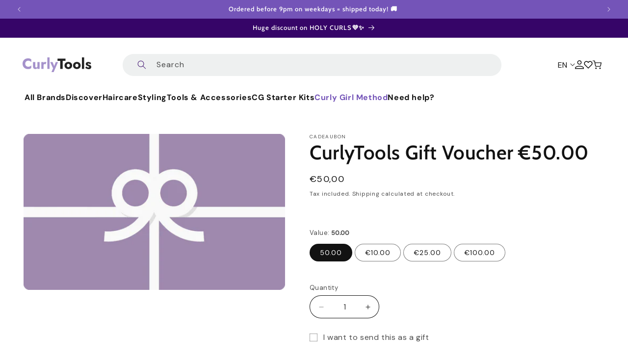

--- FILE ---
content_type: text/html; charset=utf-8
request_url: https://www.curlytools.com/en/products/kopie-van-curlytools-cadeaubon-50-00
body_size: 54487
content:
<!doctype html>
<html class="js" lang="en">
  <head>
    <meta charset="utf-8">
    <meta http-equiv="X-UA-Compatible" content="IE=edge">
    <meta name="viewport" content="width=device-width,initial-scale=1,maximum-scale=1">
    <meta name="theme-color" content="">
    <link rel="canonical" href="https://www.curlytools.com/en/products/kopie-van-curlytools-cadeaubon-50-00">

    <script
    id="Cookiebot"
    src="https://consent.cookiebot.com/uc.js"
    data-cbid="eb808fae-fd3a-4ffd-913b-50675d709cd9"
    type="text/javascript"
    defer
    ></script>
    
    <!-- create a new Snippet called 'gtm-customer-events-storefront' and paste the below code into it -->

<!-- click tracking -->
<script>
    // function that gets the path of the clicked element. 
   function gtm_get_click_element_path(element) {
    var el = element;
    if (el instanceof Node) {
      // Build the list of elements along the path
      var elList = [];
      do {
        if (el instanceof Element) {
          var classString = el.classList ? [].slice.call(el.classList).join('.') : '';
          var elementName = (el.tagName ? el.tagName.toLowerCase() : '') + 
              (classString ? '.' + classString : '') + 
              (el.id ? '#' + el.id : '');
          if (elementName) elList.unshift(elementName);
        }
        el = el.parentNode
      } while (el != null);
      // Get the stringified element object name
      var objString = element.toString().match(/\[object (\w+)\]/);
      var elementType = objString ? objString[1] : element.toString();
      var cssString = elList.join(' > ');
      // Return the CSS path as a string, prefixed with the element object name
      return cssString ? elementType + ': ' + cssString : elementType;
    }
   }
    
   window.addEventListener("click", function(event){

     // track clicks on any element and push it to Shopify customer events
     Shopify.analytics.publish("custom_click",{
         click_element : gtm_get_click_element_path(event.target) || '',
         click_id : event.target.id || '',
         click_classes : event.target.className || '',
         click_text : event.target.innerText || '',
         click_target : event.target.target || '',
         click_url : event.target.href || ''
     });

     // track link clicks and push it to Shopify customer events
     var closestLink = event.target.closest('a')
     if (closestLink){
       Shopify.analytics.publish("custom_link_click",{
         click_element : gtm_get_click_element_path(closestLink.target) || '',
         click_id : closestLink.id || '',
         click_classes : closestLink.className || '',
         click_text : closestLink.innerText || '',
         click_target : closestLink.target || '',
         click_url : closestLink.href || ''
       })
     }
  });
</script>
<!-- end of click tracking -->
<link rel="icon" type="image/png" href="//www.curlytools.com/cdn/shop/files/krullend_haar-2.png?crop=center&height=32&v=1721122840&width=32"><link rel="preconnect" href="https://fonts.shopifycdn.com" crossorigin><title>
      CurlyTools Gift Voucher €50.00
</title>

    
      <meta name="description" content="Buying a gift for someone, but you&#39;re not sure what? Give your sister, girlfriend or mother the choice with the CurlyTools gift card!  Will you purchase this gift voucher? Then you will receive the gift card by email. Would you like to give the gift voucher yourself? Then enter your own e-mail address when ordering!">
    

    

<meta property="og:site_name" content="CurlyTools">
<meta property="og:url" content="https://www.curlytools.com/en/products/kopie-van-curlytools-cadeaubon-50-00">
<meta property="og:title" content="CurlyTools Gift Voucher €50.00">
<meta property="og:type" content="product">
<meta property="og:description" content="Buying a gift for someone, but you&#39;re not sure what? Give your sister, girlfriend or mother the choice with the CurlyTools gift card!  Will you purchase this gift voucher? Then you will receive the gift card by email. Would you like to give the gift voucher yourself? Then enter your own e-mail address when ordering!"><meta property="og:image" content="http://www.curlytools.com/cdn/shop/products/cadeabon_3aaa923d-a675-4df2-b59d-511c344299f8.png?v=1588754428">
  <meta property="og:image:secure_url" content="https://www.curlytools.com/cdn/shop/products/cadeabon_3aaa923d-a675-4df2-b59d-511c344299f8.png?v=1588754428">
  <meta property="og:image:width" content="949">
  <meta property="og:image:height" content="566"><meta property="og:price:amount" content="50,00">
  <meta property="og:price:currency" content="EUR"><meta name="twitter:card" content="summary_large_image">
<meta name="twitter:title" content="CurlyTools Gift Voucher €50.00">
<meta name="twitter:description" content="Buying a gift for someone, but you&#39;re not sure what? Give your sister, girlfriend or mother the choice with the CurlyTools gift card!  Will you purchase this gift voucher? Then you will receive the gift card by email. Would you like to give the gift voucher yourself? Then enter your own e-mail address when ordering!">


    <script src="//www.curlytools.com/cdn/shop/t/59/assets/constants.js?v=58251544750838685771717136192" defer="defer"></script>
    <script src="//www.curlytools.com/cdn/shop/t/59/assets/pubsub.js?v=158357773527763999511717136192" defer="defer"></script>
    <script src="//www.curlytools.com/cdn/shop/t/59/assets/global.js?v=136628361274817707361717136192" defer="defer"></script><script>window.performance && window.performance.mark && window.performance.mark('shopify.content_for_header.start');</script><meta name="google-site-verification" content="y0uQpN97Y0rpDjDZzs-JyhPYV1A2nH2kuv_AKUtcZcE">
<meta name="facebook-domain-verification" content="axjkqpg5bqwrneu2iu5qvcg99tozwi">
<meta name="google-site-verification" content="y0uQpN97Y0rpDjDZzs-JyhPYV1A2nH2kuv_AKUtcZcE">
<meta name="facebook-domain-verification" content="0p9g28p7usplwzw5inc2xy0agfbrp9">
<meta id="shopify-digital-wallet" name="shopify-digital-wallet" content="/24903974960/digital_wallets/dialog">
<meta name="shopify-checkout-api-token" content="d854f064c12d2fdda2c66cf7ed274621">
<meta id="in-context-paypal-metadata" data-shop-id="24903974960" data-venmo-supported="false" data-environment="production" data-locale="en_US" data-paypal-v4="true" data-currency="EUR">
<link rel="alternate" hreflang="x-default" href="https://www.curlytools.com/products/kopie-van-curlytools-cadeaubon-50-00">
<link rel="alternate" hreflang="nl" href="https://www.curlytools.com/products/kopie-van-curlytools-cadeaubon-50-00">
<link rel="alternate" hreflang="de" href="https://www.curlytools.com/de/products/kopie-van-curlytools-cadeaubon-50-00">
<link rel="alternate" hreflang="en" href="https://www.curlytools.com/en/products/kopie-van-curlytools-cadeaubon-50-00">
<link rel="alternate" type="application/json+oembed" href="https://www.curlytools.com/en/products/kopie-van-curlytools-cadeaubon-50-00.oembed">
<script async="async" src="/checkouts/internal/preloads.js?locale=en-NL"></script>
<script id="apple-pay-shop-capabilities" type="application/json">{"shopId":24903974960,"countryCode":"NL","currencyCode":"EUR","merchantCapabilities":["supports3DS"],"merchantId":"gid:\/\/shopify\/Shop\/24903974960","merchantName":"CurlyTools","requiredBillingContactFields":["postalAddress","email"],"requiredShippingContactFields":["postalAddress","email"],"shippingType":"shipping","supportedNetworks":["visa","maestro","masterCard","amex"],"total":{"type":"pending","label":"CurlyTools","amount":"1.00"},"shopifyPaymentsEnabled":true,"supportsSubscriptions":true}</script>
<script id="shopify-features" type="application/json">{"accessToken":"d854f064c12d2fdda2c66cf7ed274621","betas":["rich-media-storefront-analytics"],"domain":"www.curlytools.com","predictiveSearch":true,"shopId":24903974960,"locale":"en"}</script>
<script>var Shopify = Shopify || {};
Shopify.shop = "curlytools.myshopify.com";
Shopify.locale = "en";
Shopify.currency = {"active":"EUR","rate":"1.0"};
Shopify.country = "NL";
Shopify.theme = {"name":"curly-tools\/main","id":162746138962,"schema_name":"Dawn","schema_version":"14.0.0","theme_store_id":null,"role":"main"};
Shopify.theme.handle = "null";
Shopify.theme.style = {"id":null,"handle":null};
Shopify.cdnHost = "www.curlytools.com/cdn";
Shopify.routes = Shopify.routes || {};
Shopify.routes.root = "/en/";</script>
<script type="module">!function(o){(o.Shopify=o.Shopify||{}).modules=!0}(window);</script>
<script>!function(o){function n(){var o=[];function n(){o.push(Array.prototype.slice.apply(arguments))}return n.q=o,n}var t=o.Shopify=o.Shopify||{};t.loadFeatures=n(),t.autoloadFeatures=n()}(window);</script>
<script id="shop-js-analytics" type="application/json">{"pageType":"product"}</script>
<script defer="defer" async type="module" src="//www.curlytools.com/cdn/shopifycloud/shop-js/modules/v2/client.init-shop-cart-sync_C5BV16lS.en.esm.js"></script>
<script defer="defer" async type="module" src="//www.curlytools.com/cdn/shopifycloud/shop-js/modules/v2/chunk.common_CygWptCX.esm.js"></script>
<script type="module">
  await import("//www.curlytools.com/cdn/shopifycloud/shop-js/modules/v2/client.init-shop-cart-sync_C5BV16lS.en.esm.js");
await import("//www.curlytools.com/cdn/shopifycloud/shop-js/modules/v2/chunk.common_CygWptCX.esm.js");

  window.Shopify.SignInWithShop?.initShopCartSync?.({"fedCMEnabled":true,"windoidEnabled":true});

</script>
<script>(function() {
  var isLoaded = false;
  function asyncLoad() {
    if (isLoaded) return;
    isLoaded = true;
    var urls = ["https:\/\/cdn-stamped-io.azureedge.net\/files\/widget.min.js?shop=curlytools.myshopify.com","https:\/\/cdn.nfcube.com\/instafeed-be484e4d7cf187650a116bdb112a2efa.js?shop=curlytools.myshopify.com","https:\/\/s3.eu-west-1.amazonaws.com\/production-klarna-il-shopify-osm\/e4ed485f4434fc99f5aa3b93cca936c341960f05\/curlytools.myshopify.com-1730907707171.js?shop=curlytools.myshopify.com","\/\/cdn.shopify.com\/proxy\/49a6e66f2b5e98fdb3761e2ef3a990df5933152cf46e292b9c2f7e2520a47830\/api.goaffpro.com\/loader.js?shop=curlytools.myshopify.com\u0026sp-cache-control=cHVibGljLCBtYXgtYWdlPTkwMA"];
    for (var i = 0; i < urls.length; i++) {
      var s = document.createElement('script');
      s.type = 'text/javascript';
      s.async = true;
      s.src = urls[i];
      var x = document.getElementsByTagName('script')[0];
      x.parentNode.insertBefore(s, x);
    }
  };
  if(window.attachEvent) {
    window.attachEvent('onload', asyncLoad);
  } else {
    window.addEventListener('load', asyncLoad, false);
  }
})();</script>
<script id="__st">var __st={"a":24903974960,"offset":3600,"reqid":"dec417b4-f096-4beb-ba15-deb33fa9217e-1768698956","pageurl":"www.curlytools.com\/en\/products\/kopie-van-curlytools-cadeaubon-50-00","u":"e27107bf0f84","p":"product","rtyp":"product","rid":4403659669573};</script>
<script>window.ShopifyPaypalV4VisibilityTracking = true;</script>
<script id="captcha-bootstrap">!function(){'use strict';const t='contact',e='account',n='new_comment',o=[[t,t],['blogs',n],['comments',n],[t,'customer']],c=[[e,'customer_login'],[e,'guest_login'],[e,'recover_customer_password'],[e,'create_customer']],r=t=>t.map((([t,e])=>`form[action*='/${t}']:not([data-nocaptcha='true']) input[name='form_type'][value='${e}']`)).join(','),a=t=>()=>t?[...document.querySelectorAll(t)].map((t=>t.form)):[];function s(){const t=[...o],e=r(t);return a(e)}const i='password',u='form_key',d=['recaptcha-v3-token','g-recaptcha-response','h-captcha-response',i],f=()=>{try{return window.sessionStorage}catch{return}},m='__shopify_v',_=t=>t.elements[u];function p(t,e,n=!1){try{const o=window.sessionStorage,c=JSON.parse(o.getItem(e)),{data:r}=function(t){const{data:e,action:n}=t;return t[m]||n?{data:e,action:n}:{data:t,action:n}}(c);for(const[e,n]of Object.entries(r))t.elements[e]&&(t.elements[e].value=n);n&&o.removeItem(e)}catch(o){console.error('form repopulation failed',{error:o})}}const l='form_type',E='cptcha';function T(t){t.dataset[E]=!0}const w=window,h=w.document,L='Shopify',v='ce_forms',y='captcha';let A=!1;((t,e)=>{const n=(g='f06e6c50-85a8-45c8-87d0-21a2b65856fe',I='https://cdn.shopify.com/shopifycloud/storefront-forms-hcaptcha/ce_storefront_forms_captcha_hcaptcha.v1.5.2.iife.js',D={infoText:'Protected by hCaptcha',privacyText:'Privacy',termsText:'Terms'},(t,e,n)=>{const o=w[L][v],c=o.bindForm;if(c)return c(t,g,e,D).then(n);var r;o.q.push([[t,g,e,D],n]),r=I,A||(h.body.append(Object.assign(h.createElement('script'),{id:'captcha-provider',async:!0,src:r})),A=!0)});var g,I,D;w[L]=w[L]||{},w[L][v]=w[L][v]||{},w[L][v].q=[],w[L][y]=w[L][y]||{},w[L][y].protect=function(t,e){n(t,void 0,e),T(t)},Object.freeze(w[L][y]),function(t,e,n,w,h,L){const[v,y,A,g]=function(t,e,n){const i=e?o:[],u=t?c:[],d=[...i,...u],f=r(d),m=r(i),_=r(d.filter((([t,e])=>n.includes(e))));return[a(f),a(m),a(_),s()]}(w,h,L),I=t=>{const e=t.target;return e instanceof HTMLFormElement?e:e&&e.form},D=t=>v().includes(t);t.addEventListener('submit',(t=>{const e=I(t);if(!e)return;const n=D(e)&&!e.dataset.hcaptchaBound&&!e.dataset.recaptchaBound,o=_(e),c=g().includes(e)&&(!o||!o.value);(n||c)&&t.preventDefault(),c&&!n&&(function(t){try{if(!f())return;!function(t){const e=f();if(!e)return;const n=_(t);if(!n)return;const o=n.value;o&&e.removeItem(o)}(t);const e=Array.from(Array(32),(()=>Math.random().toString(36)[2])).join('');!function(t,e){_(t)||t.append(Object.assign(document.createElement('input'),{type:'hidden',name:u})),t.elements[u].value=e}(t,e),function(t,e){const n=f();if(!n)return;const o=[...t.querySelectorAll(`input[type='${i}']`)].map((({name:t})=>t)),c=[...d,...o],r={};for(const[a,s]of new FormData(t).entries())c.includes(a)||(r[a]=s);n.setItem(e,JSON.stringify({[m]:1,action:t.action,data:r}))}(t,e)}catch(e){console.error('failed to persist form',e)}}(e),e.submit())}));const S=(t,e)=>{t&&!t.dataset[E]&&(n(t,e.some((e=>e===t))),T(t))};for(const o of['focusin','change'])t.addEventListener(o,(t=>{const e=I(t);D(e)&&S(e,y())}));const B=e.get('form_key'),M=e.get(l),P=B&&M;t.addEventListener('DOMContentLoaded',(()=>{const t=y();if(P)for(const e of t)e.elements[l].value===M&&p(e,B);[...new Set([...A(),...v().filter((t=>'true'===t.dataset.shopifyCaptcha))])].forEach((e=>S(e,t)))}))}(h,new URLSearchParams(w.location.search),n,t,e,['guest_login'])})(!0,!0)}();</script>
<script integrity="sha256-4kQ18oKyAcykRKYeNunJcIwy7WH5gtpwJnB7kiuLZ1E=" data-source-attribution="shopify.loadfeatures" defer="defer" src="//www.curlytools.com/cdn/shopifycloud/storefront/assets/storefront/load_feature-a0a9edcb.js" crossorigin="anonymous"></script>
<script data-source-attribution="shopify.dynamic_checkout.dynamic.init">var Shopify=Shopify||{};Shopify.PaymentButton=Shopify.PaymentButton||{isStorefrontPortableWallets:!0,init:function(){window.Shopify.PaymentButton.init=function(){};var t=document.createElement("script");t.src="https://www.curlytools.com/cdn/shopifycloud/portable-wallets/latest/portable-wallets.en.js",t.type="module",document.head.appendChild(t)}};
</script>
<script data-source-attribution="shopify.dynamic_checkout.buyer_consent">
  function portableWalletsHideBuyerConsent(e){var t=document.getElementById("shopify-buyer-consent"),n=document.getElementById("shopify-subscription-policy-button");t&&n&&(t.classList.add("hidden"),t.setAttribute("aria-hidden","true"),n.removeEventListener("click",e))}function portableWalletsShowBuyerConsent(e){var t=document.getElementById("shopify-buyer-consent"),n=document.getElementById("shopify-subscription-policy-button");t&&n&&(t.classList.remove("hidden"),t.removeAttribute("aria-hidden"),n.addEventListener("click",e))}window.Shopify?.PaymentButton&&(window.Shopify.PaymentButton.hideBuyerConsent=portableWalletsHideBuyerConsent,window.Shopify.PaymentButton.showBuyerConsent=portableWalletsShowBuyerConsent);
</script>
<script data-source-attribution="shopify.dynamic_checkout.cart.bootstrap">document.addEventListener("DOMContentLoaded",(function(){function t(){return document.querySelector("shopify-accelerated-checkout-cart, shopify-accelerated-checkout")}if(t())Shopify.PaymentButton.init();else{new MutationObserver((function(e,n){t()&&(Shopify.PaymentButton.init(),n.disconnect())})).observe(document.body,{childList:!0,subtree:!0})}}));
</script>
<link id="shopify-accelerated-checkout-styles" rel="stylesheet" media="screen" href="https://www.curlytools.com/cdn/shopifycloud/portable-wallets/latest/accelerated-checkout-backwards-compat.css" crossorigin="anonymous">
<style id="shopify-accelerated-checkout-cart">
        #shopify-buyer-consent {
  margin-top: 1em;
  display: inline-block;
  width: 100%;
}

#shopify-buyer-consent.hidden {
  display: none;
}

#shopify-subscription-policy-button {
  background: none;
  border: none;
  padding: 0;
  text-decoration: underline;
  font-size: inherit;
  cursor: pointer;
}

#shopify-subscription-policy-button::before {
  box-shadow: none;
}

      </style>
<script id="sections-script" data-sections="curly-tools-header" defer="defer" src="//www.curlytools.com/cdn/shop/t/59/compiled_assets/scripts.js?14187"></script>
<script>window.performance && window.performance.mark && window.performance.mark('shopify.content_for_header.end');</script>
    <script>
function feedback() {
  const p = window.Shopify.customerPrivacy;
  console.log(`Tracking ${p.userCanBeTracked() ? "en" : "dis"}abled`);
}
window.Shopify.loadFeatures(
  [
    {
      name: "consent-tracking-api",
      version: "0.1",
    },
  ],
  function (error) {
    if (error) throw error;
    if ("Cookiebot" in window)
      window.Shopify.customerPrivacy.setTrackingConsent({
        "analytics": false,
        "marketing": false,
        "preferences": false,
        "sale_of_data": false,
      }, () => console.log("Awaiting consent")
    );
  }
);

window.addEventListener("CookiebotOnConsentReady", function () {
  const C = Cookiebot.consent,
      existConsentShopify = setInterval(function () {
        if (window.Shopify.customerPrivacy) {
          clearInterval(existConsentShopify);
          window.Shopify.analytics.publish("custom_cookiebot_consent_ready", {consent: C });
          window.Shopify.customerPrivacy.setTrackingConsent({
            "analytics": C["statistics"],
            "marketing": C["marketing"],
            "preferences": C["preferences"],
            "sale_of_data": C["marketing"],
          }, () => console.log("Consent captured"))
        }
      }, 100);
});
</script>


    <style data-shopify>
@font-face {
  font-family: "jost";
  font-style: normal;
  font-weight: 400;
  src: url('//www.curlytools.com/cdn/shop/t/59/assets/jost.woff2?v=135493085001335441271719311781') format("woff2");
  font-display: swap;
}
@font-face {
  font-family: "jost";
  font-style: normal;
  font-weight: 600;
  src: url('//www.curlytools.com/cdn/shop/t/59/assets/jost-semibold.woff2?v=122123961935224846041719311780') format("woff2");
  font-display: swap;
}
.jost {
  font-family: "jost", sans-serif;
  line-height: 23.12px;
}
.jost-semibold {
  font-family: "jost", sans-serif;
  font-weight: 600;
}@font-face {
  font-family: "DM Sans";
  font-weight: 400;
  font-style: normal;
  font-display: swap;
  src: url("//www.curlytools.com/cdn/fonts/dm_sans/dmsans_n4.ec80bd4dd7e1a334c969c265873491ae56018d72.woff2") format("woff2"),
       url("//www.curlytools.com/cdn/fonts/dm_sans/dmsans_n4.87bdd914d8a61247b911147ae68e754d695c58a6.woff") format("woff");
}

      @font-face {
  font-family: "DM Sans";
  font-weight: 700;
  font-style: normal;
  font-display: swap;
  src: url("//www.curlytools.com/cdn/fonts/dm_sans/dmsans_n7.97e21d81502002291ea1de8aefb79170c6946ce5.woff2") format("woff2"),
       url("//www.curlytools.com/cdn/fonts/dm_sans/dmsans_n7.af5c214f5116410ca1d53a2090665620e78e2e1b.woff") format("woff");
}

      @font-face {
  font-family: "DM Sans";
  font-weight: 400;
  font-style: italic;
  font-display: swap;
  src: url("//www.curlytools.com/cdn/fonts/dm_sans/dmsans_i4.b8fe05e69ee95d5a53155c346957d8cbf5081c1a.woff2") format("woff2"),
       url("//www.curlytools.com/cdn/fonts/dm_sans/dmsans_i4.403fe28ee2ea63e142575c0aa47684d65f8c23a0.woff") format("woff");
}

      @font-face {
  font-family: "DM Sans";
  font-weight: 700;
  font-style: italic;
  font-display: swap;
  src: url("//www.curlytools.com/cdn/fonts/dm_sans/dmsans_i7.52b57f7d7342eb7255084623d98ab83fd96e7f9b.woff2") format("woff2"),
       url("//www.curlytools.com/cdn/fonts/dm_sans/dmsans_i7.d5e14ef18a1d4a8ce78a4187580b4eb1759c2eda.woff") format("woff");
}

      @font-face {
  font-family: Cabin;
  font-weight: 600;
  font-style: normal;
  font-display: swap;
  src: url("//www.curlytools.com/cdn/fonts/cabin/cabin_n6.c6b1e64927bbec1c65aab7077888fb033480c4f7.woff2") format("woff2"),
       url("//www.curlytools.com/cdn/fonts/cabin/cabin_n6.6c2e65d54c893ad9f1390da3b810b8e6cf976a4f.woff") format("woff");
}


      
        :root,
        .color-scheme-1 {
          --color-background: 255,255,255;
        
          --gradient-background: #ffffff;
        

        

        --color-foreground: 18,18,18;
        --color-background-contrast: 191,191,191;
        --color-shadow: 18,18,18;
        --color-button: 54,5,104;
        --color-button-text: 255,255,255;
        --color-secondary-button: 255,255,255;
        --color-secondary-button-text: 54,5,104;
        --color-link: 54,5,104;
        --color-badge-foreground: 18,18,18;
        --color-badge-background: 255,255,255;
        --color-badge-border: 18,18,18;
        --payment-terms-background-color: rgb(255 255 255);
      }
      
        
        .color-scheme-2 {
          --color-background: 54,5,104;
        
          --gradient-background: #360568;
        

        

        --color-foreground: 255,255,255;
        --color-background-contrast: 67,6,128;
        --color-shadow: 18,18,18;
        --color-button: 116,84,184;
        --color-button-text: 255,255,255;
        --color-secondary-button: 54,5,104;
        --color-secondary-button-text: 116,84,184;
        --color-link: 116,84,184;
        --color-badge-foreground: 255,255,255;
        --color-badge-background: 54,5,104;
        --color-badge-border: 255,255,255;
        --payment-terms-background-color: rgb(54 5 104);
      }
      
        
        .color-scheme-3 {
          --color-background: 255,255,255;
        
          --gradient-background: #ffffff;
        

        

        --color-foreground: 18,18,18;
        --color-background-contrast: 191,191,191;
        --color-shadow: 18,18,18;
        --color-button: 116,84,184;
        --color-button-text: 255,255,255;
        --color-secondary-button: 255,255,255;
        --color-secondary-button-text: 116,84,184;
        --color-link: 116,84,184;
        --color-badge-foreground: 18,18,18;
        --color-badge-background: 255,255,255;
        --color-badge-border: 18,18,18;
        --payment-terms-background-color: rgb(255 255 255);
      }
      
        
        .color-scheme-4 {
          --color-background: 233,227,241;
        
          --gradient-background: #e9e3f1;
        

        

        --color-foreground: 18,18,18;
        --color-background-contrast: 166,142,199;
        --color-shadow: 18,18,18;
        --color-button: 54,5,104;
        --color-button-text: 255,255,255;
        --color-secondary-button: 233,227,241;
        --color-secondary-button-text: 54,5,104;
        --color-link: 54,5,104;
        --color-badge-foreground: 18,18,18;
        --color-badge-background: 233,227,241;
        --color-badge-border: 18,18,18;
        --payment-terms-background-color: rgb(233 227 241);
      }
      
        
        .color-scheme-5 {
          --color-background: 116,84,184;
        
          --gradient-background: #7454b8;
        

        

        --color-foreground: 255,255,255;
        --color-background-contrast: 60,41,99;
        --color-shadow: 18,18,18;
        --color-button: 255,255,255;
        --color-button-text: 54,5,104;
        --color-secondary-button: 116,84,184;
        --color-secondary-button-text: 255,255,255;
        --color-link: 255,255,255;
        --color-badge-foreground: 255,255,255;
        --color-badge-background: 116,84,184;
        --color-badge-border: 255,255,255;
        --payment-terms-background-color: rgb(116 84 184);
      }
      
        
        .color-scheme-466ad506-be1f-4bf7-bf46-fd48a68d826c {
          --color-background: 255,255,255;
        
          --gradient-background: #ffffff;
        

        

        --color-foreground: 116,84,184;
        --color-background-contrast: 191,191,191;
        --color-shadow: 18,18,18;
        --color-button: 116,84,184;
        --color-button-text: 255,255,255;
        --color-secondary-button: 255,255,255;
        --color-secondary-button-text: 116,84,184;
        --color-link: 116,84,184;
        --color-badge-foreground: 116,84,184;
        --color-badge-background: 255,255,255;
        --color-badge-border: 116,84,184;
        --payment-terms-background-color: rgb(255 255 255);
      }
      
        
        .color-scheme-f5938b12-9ead-4b04-884c-15f6397902da {
          --color-background: 255,255,255;
        
          --gradient-background: #ffffff;
        

        

        --color-foreground: 255,255,255;
        --color-background-contrast: 191,191,191;
        --color-shadow: 165,146,203;
        --color-button: 165,146,203;
        --color-button-text: 255,255,255;
        --color-secondary-button: 255,255,255;
        --color-secondary-button-text: 255,255,255;
        --color-link: 255,255,255;
        --color-badge-foreground: 255,255,255;
        --color-badge-background: 255,255,255;
        --color-badge-border: 255,255,255;
        --payment-terms-background-color: rgb(255 255 255);
      }
      
        
        .color-scheme-351a3a61-a127-4382-8d6e-0a1832339a99 {
          --color-background: 233,227,241;
        
          --gradient-background: #e9e3f1;
        

        

        --color-foreground: 116,84,184;
        --color-background-contrast: 166,142,199;
        --color-shadow: 18,18,18;
        --color-button: 116,84,184;
        --color-button-text: 255,255,255;
        --color-secondary-button: 233,227,241;
        --color-secondary-button-text: 116,84,184;
        --color-link: 116,84,184;
        --color-badge-foreground: 116,84,184;
        --color-badge-background: 233,227,241;
        --color-badge-border: 116,84,184;
        --payment-terms-background-color: rgb(233 227 241);
      }
      
        
        .color-scheme-5d36aa75-28b5-44af-b3a5-5459cb78c8ab {
          --color-background: 233,227,241;
        
          --gradient-background: #e9e3f1;
        

        

        --color-foreground: 54,5,104;
        --color-background-contrast: 166,142,199;
        --color-shadow: 18,18,18;
        --color-button: 54,5,104;
        --color-button-text: 255,255,255;
        --color-secondary-button: 233,227,241;
        --color-secondary-button-text: 116,84,184;
        --color-link: 116,84,184;
        --color-badge-foreground: 54,5,104;
        --color-badge-background: 233,227,241;
        --color-badge-border: 54,5,104;
        --payment-terms-background-color: rgb(233 227 241);
      }
      
        
        .color-scheme-f58b9920-0903-4301-bd89-c0c23757bffb {
          --color-background: 248,247,252;
        
          --gradient-background: #f8f7fc;
        

        

        --color-foreground: 18,18,18;
        --color-background-contrast: 167,154,217;
        --color-shadow: 18,18,18;
        --color-button: 116,84,184;
        --color-button-text: 255,255,255;
        --color-secondary-button: 248,247,252;
        --color-secondary-button-text: 18,18,18;
        --color-link: 18,18,18;
        --color-badge-foreground: 18,18,18;
        --color-badge-background: 248,247,252;
        --color-badge-border: 18,18,18;
        --payment-terms-background-color: rgb(248 247 252);
      }
      
        
        .color-scheme-75549670-e196-4dc6-b137-81c54a8f4084 {
          --color-background: 127,127,127;
        
          --gradient-background: #7f7f7f;
        

        

        --color-foreground: 255,255,255;
        --color-background-contrast: 63,63,63;
        --color-shadow: 255,255,255;
        --color-button: 255,255,255;
        --color-button-text: 54,5,104;
        --color-secondary-button: 127,127,127;
        --color-secondary-button-text: 54,5,104;
        --color-link: 54,5,104;
        --color-badge-foreground: 255,255,255;
        --color-badge-background: 127,127,127;
        --color-badge-border: 255,255,255;
        --payment-terms-background-color: rgb(127 127 127);
      }
      
        
        .color-scheme-741a80ad-8fae-4ac1-a433-c2b457416ff1 {
          --color-background: 245,245,245;
        
          --gradient-background: #f5f5f5;
        

        

        --color-foreground: 18,18,18;
        --color-background-contrast: 181,181,181;
        --color-shadow: 18,18,18;
        --color-button: 18,18,18;
        --color-button-text: 255,255,255;
        --color-secondary-button: 245,245,245;
        --color-secondary-button-text: 18,18,18;
        --color-link: 18,18,18;
        --color-badge-foreground: 18,18,18;
        --color-badge-background: 245,245,245;
        --color-badge-border: 18,18,18;
        --payment-terms-background-color: rgb(245 245 245);
      }
      
        
        .color-scheme-a7697cdd-13b8-4a8e-8c78-e42b5f47e4a8 {
          --color-background: 255,255,255;
        
          --gradient-background: #ffffff;
        

        

        --color-foreground: 18,18,18;
        --color-background-contrast: 191,191,191;
        --color-shadow: 18,18,18;
        --color-button: 54,5,104;
        --color-button-text: 255,255,255;
        --color-secondary-button: 255,255,255;
        --color-secondary-button-text: 54,5,104;
        --color-link: 54,5,104;
        --color-badge-foreground: 18,18,18;
        --color-badge-background: 255,255,255;
        --color-badge-border: 18,18,18;
        --payment-terms-background-color: rgb(255 255 255);
      }
      
        
        .color-scheme-8873c360-4095-45a4-9b90-32f6c8e39863 {
          --color-background: 255,255,255;
        
          --gradient-background: #ffffff;
        

        

        --color-foreground: 18,18,18;
        --color-background-contrast: 191,191,191;
        --color-shadow: 18,18,18;
        --color-button: 36,161,60;
        --color-button-text: 255,255,255;
        --color-secondary-button: 255,255,255;
        --color-secondary-button-text: 116,84,184;
        --color-link: 116,84,184;
        --color-badge-foreground: 18,18,18;
        --color-badge-background: 255,255,255;
        --color-badge-border: 18,18,18;
        --payment-terms-background-color: rgb(255 255 255);
      }
      
        
        .color-scheme-5317e830-6c9b-4c8c-ad42-0783b4f4b48a {
          --color-background: 255,255,255;
        
          --gradient-background: #ffffff;
        

        

        --color-foreground: 255,255,255;
        --color-background-contrast: 191,191,191;
        --color-shadow: 18,18,18;
        --color-button: 18,18,18;
        --color-button-text: 255,255,255;
        --color-secondary-button: 255,255,255;
        --color-secondary-button-text: 18,18,18;
        --color-link: 18,18,18;
        --color-badge-foreground: 255,255,255;
        --color-badge-background: 255,255,255;
        --color-badge-border: 255,255,255;
        --payment-terms-background-color: rgb(255 255 255);
      }
      
        
        .color-scheme-e5bd4cf0-e81e-4a46-bf3a-c38281fcc282 {
          --color-background: 41,7,85;
        
          --gradient-background: #290755;
        

        

        --color-foreground: 18,18,18;
        --color-background-contrast: 52,9,109;
        --color-shadow: 18,18,18;
        --color-button: 116,84,184;
        --color-button-text: 255,255,255;
        --color-secondary-button: 41,7,85;
        --color-secondary-button-text: 54,5,104;
        --color-link: 54,5,104;
        --color-badge-foreground: 18,18,18;
        --color-badge-background: 41,7,85;
        --color-badge-border: 18,18,18;
        --payment-terms-background-color: rgb(41 7 85);
      }
      
        
        .color-scheme-1c66f9d2-b374-48c9-8d27-833bae369c21 {
          --color-background: 248,247,252;
        
          --gradient-background: #f8f7fc;
        

        

        --color-foreground: 18,18,18;
        --color-background-contrast: 167,154,217;
        --color-shadow: 18,18,18;
        --color-button: 54,5,104;
        --color-button-text: 255,255,255;
        --color-secondary-button: 248,247,252;
        --color-secondary-button-text: 54,5,104;
        --color-link: 54,5,104;
        --color-badge-foreground: 18,18,18;
        --color-badge-background: 248,247,252;
        --color-badge-border: 18,18,18;
        --payment-terms-background-color: rgb(248 247 252);
      }
      
        
        .color-scheme-8a895bd3-2bbd-4467-8765-be8e03b61ede {
          --color-background: 233,227,241;
        
          --gradient-background: #e9e3f1;
        

        

        --color-foreground: 18,18,18;
        --color-background-contrast: 166,142,199;
        --color-shadow: 18,18,18;
        --color-button: 116,84,184;
        --color-button-text: 255,255,255;
        --color-secondary-button: 233,227,241;
        --color-secondary-button-text: 54,5,104;
        --color-link: 54,5,104;
        --color-badge-foreground: 18,18,18;
        --color-badge-background: 233,227,241;
        --color-badge-border: 18,18,18;
        --payment-terms-background-color: rgb(233 227 241);
      }
      
        
        .color-scheme-d5ee57f4-5df5-42e7-b770-43cec0b21eb5 {
          --color-background: 231,225,240;
        
          --gradient-background: #e7e1f0;
        

        

        --color-foreground: 163,155,178;
        --color-background-contrast: 163,140,197;
        --color-shadow: 18,18,18;
        --color-button: 54,5,104;
        --color-button-text: 255,255,255;
        --color-secondary-button: 231,225,240;
        --color-secondary-button-text: 54,5,104;
        --color-link: 54,5,104;
        --color-badge-foreground: 163,155,178;
        --color-badge-background: 231,225,240;
        --color-badge-border: 163,155,178;
        --payment-terms-background-color: rgb(231 225 240);
      }
      
        
        .color-scheme-e30f66fb-ae3b-4609-a4b0-446e29f1ad2a {
          --color-background: 255,255,255;
        
          --gradient-background: #ffffff;
        

        

        --color-foreground: 18,18,18;
        --color-background-contrast: 191,191,191;
        --color-shadow: 255,255,255;
        --color-button: 54,5,104;
        --color-button-text: 255,255,255;
        --color-secondary-button: 255,255,255;
        --color-secondary-button-text: 54,5,104;
        --color-link: 54,5,104;
        --color-badge-foreground: 18,18,18;
        --color-badge-background: 255,255,255;
        --color-badge-border: 18,18,18;
        --payment-terms-background-color: rgb(255 255 255);
      }
      
        
        .color-scheme-d66079a9-a90a-43cf-8bb3-123c7ed27756 {
          --color-background: 222,132,132;
        
          --gradient-background: #de8484;
        

        

        --color-foreground: 18,18,18;
        --color-background-contrast: 179,48,48;
        --color-shadow: 18,18,18;
        --color-button: 54,5,104;
        --color-button-text: 255,255,255;
        --color-secondary-button: 222,132,132;
        --color-secondary-button-text: 54,5,104;
        --color-link: 54,5,104;
        --color-badge-foreground: 18,18,18;
        --color-badge-background: 222,132,132;
        --color-badge-border: 18,18,18;
        --payment-terms-background-color: rgb(222 132 132);
      }
      

      body, .color-scheme-1, .color-scheme-2, .color-scheme-3, .color-scheme-4, .color-scheme-5, .color-scheme-466ad506-be1f-4bf7-bf46-fd48a68d826c, .color-scheme-f5938b12-9ead-4b04-884c-15f6397902da, .color-scheme-351a3a61-a127-4382-8d6e-0a1832339a99, .color-scheme-5d36aa75-28b5-44af-b3a5-5459cb78c8ab, .color-scheme-f58b9920-0903-4301-bd89-c0c23757bffb, .color-scheme-75549670-e196-4dc6-b137-81c54a8f4084, .color-scheme-741a80ad-8fae-4ac1-a433-c2b457416ff1, .color-scheme-a7697cdd-13b8-4a8e-8c78-e42b5f47e4a8, .color-scheme-8873c360-4095-45a4-9b90-32f6c8e39863, .color-scheme-5317e830-6c9b-4c8c-ad42-0783b4f4b48a, .color-scheme-e5bd4cf0-e81e-4a46-bf3a-c38281fcc282, .color-scheme-1c66f9d2-b374-48c9-8d27-833bae369c21, .color-scheme-8a895bd3-2bbd-4467-8765-be8e03b61ede, .color-scheme-d5ee57f4-5df5-42e7-b770-43cec0b21eb5, .color-scheme-e30f66fb-ae3b-4609-a4b0-446e29f1ad2a, .color-scheme-d66079a9-a90a-43cf-8bb3-123c7ed27756 {
        color: rgba(var(--color-foreground), 0.75);
        background-color: rgb(var(--color-background));
      }

      :root {
        --font-body-family: "DM Sans", sans-serif;
        --font-body-style: normal;
        --font-body-weight: 400;
        --font-body-weight-bold: 700;

        --font-heading-family: Cabin, sans-serif;
        --font-heading-style: normal;
        --font-heading-weight: 600;

        --font-body-scale: 1.0;
        --font-heading-scale: 1.0;

        --media-padding: px;
        --media-border-opacity: 0.05;
        --media-border-width: 0px;
        --media-radius: 0px;
        --media-shadow-opacity: 0.0;
        --media-shadow-horizontal-offset: 0px;
        --media-shadow-vertical-offset: 4px;
        --media-shadow-blur-radius: 5px;
        --media-shadow-visible: 0;

        --page-width: 140rem;
        --page-width-margin: 0rem;

        --product-card-image-padding: 0.0rem;
        --product-card-corner-radius: 0.0rem;
        --product-card-text-alignment: center;
        --product-card-border-width: 0.0rem;
        --product-card-border-opacity: 0.1;
        --product-card-shadow-opacity: 0.0;
        --product-card-shadow-visible: 0;
        --product-card-shadow-horizontal-offset: 0.0rem;
        --product-card-shadow-vertical-offset: 0.4rem;
        --product-card-shadow-blur-radius: 0.5rem;

        --collection-card-image-padding: 0.0rem;
        --collection-card-corner-radius: 0.0rem;
        --collection-card-text-alignment: left;
        --collection-card-border-width: 0.0rem;
        --collection-card-border-opacity: 0.1;
        --collection-card-shadow-opacity: 0.0;
        --collection-card-shadow-visible: 0;
        --collection-card-shadow-horizontal-offset: 0.0rem;
        --collection-card-shadow-vertical-offset: 0.4rem;
        --collection-card-shadow-blur-radius: 0.5rem;

        --blog-card-image-padding: 0.0rem;
        --blog-card-corner-radius: 0.0rem;
        --blog-card-text-alignment: left;
        --blog-card-border-width: 0.0rem;
        --blog-card-border-opacity: 0.1;
        --blog-card-shadow-opacity: 0.0;
        --blog-card-shadow-visible: 0;
        --blog-card-shadow-horizontal-offset: 0.0rem;
        --blog-card-shadow-vertical-offset: 0.4rem;
        --blog-card-shadow-blur-radius: 0.5rem;

        --badge-corner-radius: 0.8rem;

        --popup-border-width: 1px;
        --popup-border-opacity: 0.1;
        --popup-corner-radius: 0px;
        --popup-shadow-opacity: 0.05;
        --popup-shadow-horizontal-offset: 0px;
        --popup-shadow-vertical-offset: 4px;
        --popup-shadow-blur-radius: 5px;

        --drawer-border-width: 1px;
        --drawer-border-opacity: 0.1;
        --drawer-shadow-opacity: 0.0;
        --drawer-shadow-horizontal-offset: 0px;
        --drawer-shadow-vertical-offset: 4px;
        --drawer-shadow-blur-radius: 5px;

        --spacing-sections-desktop: 0px;
        --spacing-sections-mobile: 0px;

        --grid-desktop-vertical-spacing: 4px;
        --grid-desktop-horizontal-spacing: 4px;
        --grid-mobile-vertical-spacing: 2px;
        --grid-mobile-horizontal-spacing: 2px;

        --text-boxes-border-opacity: 0.1;
        --text-boxes-border-width: 0px;
        --text-boxes-radius: 0px;
        --text-boxes-shadow-opacity: 0.0;
        --text-boxes-shadow-visible: 0;
        --text-boxes-shadow-horizontal-offset: 0px;
        --text-boxes-shadow-vertical-offset: 4px;
        --text-boxes-shadow-blur-radius: 5px;

        --buttons-radius: 40px;
        --buttons-radius-outset: 41px;
        --buttons-border-width: 1px;
        --buttons-border-opacity: 1.0;
        --buttons-shadow-opacity: 0.0;
        --buttons-shadow-visible: 0;
        --buttons-shadow-horizontal-offset: 0px;
        --buttons-shadow-vertical-offset: 4px;
        --buttons-shadow-blur-radius: 5px;
        --buttons-border-offset: 0.3px;

        --inputs-radius: 40px;
        --inputs-border-width: 1px;
        --inputs-border-opacity: 1.0;
        --inputs-shadow-opacity: 0.0;
        --inputs-shadow-horizontal-offset: 0px;
        --inputs-margin-offset: 0px;
        --inputs-shadow-vertical-offset: 4px;
        --inputs-shadow-blur-radius: 5px;
        --inputs-radius-outset: 41px;

        --variant-pills-radius: 40px;
        --variant-pills-border-width: 1px;
        --variant-pills-border-opacity: 0.55;
        --variant-pills-shadow-opacity: 0.0;
        --variant-pills-shadow-horizontal-offset: 0px;
        --variant-pills-shadow-vertical-offset: 4px;
        --variant-pills-shadow-blur-radius: 5px;
      }

      *,
      *::before,
      *::after {
        box-sizing: inherit;
      }

      html {
        box-sizing: border-box;
        font-size: calc(var(--font-body-scale) * 62.5%);
        height: 100%;
        scroll-behavior: smooth;
      }

      body {
        display: grid;
        grid-template-rows: auto auto 1fr auto;
        grid-template-columns: 100%;
        min-height: 100%;
        margin: 0;
        font-size: 1.5rem;
        letter-spacing: 0.06rem;
        line-height: calc(1 + 0.8 / var(--font-body-scale));
        font-family: var(--font-body-family);
        font-style: var(--font-body-style);
        font-weight: var(--font-body-weight);
      }

      @media screen and (min-width: 750px) {
        body {
          font-size: 1.6rem;
        }
      }
    </style>

    <link href="//www.curlytools.com/cdn/shop/t/59/assets/base.css?v=129848146244351487401722420726" rel="stylesheet" type="text/css" media="all" />

      <link rel="preload" as="font" href="//www.curlytools.com/cdn/fonts/dm_sans/dmsans_n4.ec80bd4dd7e1a334c969c265873491ae56018d72.woff2" type="font/woff2" crossorigin>
      

      <link rel="preload" as="font" href="//www.curlytools.com/cdn/fonts/cabin/cabin_n6.c6b1e64927bbec1c65aab7077888fb033480c4f7.woff2" type="font/woff2" crossorigin>
      
<link href="//www.curlytools.com/cdn/shop/t/59/assets/component-localization-form.css?v=175984387161727170621719826170" rel="stylesheet" type="text/css" media="all" />
      <script src="//www.curlytools.com/cdn/shop/t/59/assets/localization-form.js?v=41464407409839271241719826171" defer="defer"></script><link
        rel="stylesheet"
        href="//www.curlytools.com/cdn/shop/t/59/assets/component-predictive-search.css?v=118923337488134913561717136189"
        media="print"
        onload="this.media='all'"
      ><script>
      if (Shopify.designMode) {
        document.documentElement.classList.add('shopify-design-mode');
      }
    </script>
  <!-- BEGIN app block: shopify://apps/klaviyo-email-marketing-sms/blocks/klaviyo-onsite-embed/2632fe16-c075-4321-a88b-50b567f42507 -->












  <script async src="https://static.klaviyo.com/onsite/js/UDu5JA/klaviyo.js?company_id=UDu5JA"></script>
  <script>!function(){if(!window.klaviyo){window._klOnsite=window._klOnsite||[];try{window.klaviyo=new Proxy({},{get:function(n,i){return"push"===i?function(){var n;(n=window._klOnsite).push.apply(n,arguments)}:function(){for(var n=arguments.length,o=new Array(n),w=0;w<n;w++)o[w]=arguments[w];var t="function"==typeof o[o.length-1]?o.pop():void 0,e=new Promise((function(n){window._klOnsite.push([i].concat(o,[function(i){t&&t(i),n(i)}]))}));return e}}})}catch(n){window.klaviyo=window.klaviyo||[],window.klaviyo.push=function(){var n;(n=window._klOnsite).push.apply(n,arguments)}}}}();</script>

  
    <script id="viewed_product">
      if (item == null) {
        var _learnq = _learnq || [];

        var MetafieldReviews = null
        var MetafieldYotpoRating = null
        var MetafieldYotpoCount = null
        var MetafieldLooxRating = null
        var MetafieldLooxCount = null
        var okendoProduct = null
        var okendoProductReviewCount = null
        var okendoProductReviewAverageValue = null
        try {
          // The following fields are used for Customer Hub recently viewed in order to add reviews.
          // This information is not part of __kla_viewed. Instead, it is part of __kla_viewed_reviewed_items
          MetafieldReviews = {};
          MetafieldYotpoRating = null
          MetafieldYotpoCount = null
          MetafieldLooxRating = null
          MetafieldLooxCount = null

          okendoProduct = null
          // If the okendo metafield is not legacy, it will error, which then requires the new json formatted data
          if (okendoProduct && 'error' in okendoProduct) {
            okendoProduct = null
          }
          okendoProductReviewCount = okendoProduct ? okendoProduct.reviewCount : null
          okendoProductReviewAverageValue = okendoProduct ? okendoProduct.reviewAverageValue : null
        } catch (error) {
          console.error('Error in Klaviyo onsite reviews tracking:', error);
        }

        var item = {
          Name: "CurlyTools Gift Voucher €50.00",
          ProductID: 4403659669573,
          Categories: ["Gift cards","Gifts from €30 to €60","Mother's Day gifts","Special gift sets and popular gifts"],
          ImageURL: "https://www.curlytools.com/cdn/shop/products/cadeabon_3aaa923d-a675-4df2-b59d-511c344299f8_grande.png?v=1588754428",
          URL: "https://www.curlytools.com/en/products/kopie-van-curlytools-cadeaubon-50-00",
          Brand: "Cadeaubon",
          Price: "€50,00",
          Value: "50,00",
          CompareAtPrice: "€0,00"
        };
        _learnq.push(['track', 'Viewed Product', item]);
        _learnq.push(['trackViewedItem', {
          Title: item.Name,
          ItemId: item.ProductID,
          Categories: item.Categories,
          ImageUrl: item.ImageURL,
          Url: item.URL,
          Metadata: {
            Brand: item.Brand,
            Price: item.Price,
            Value: item.Value,
            CompareAtPrice: item.CompareAtPrice
          },
          metafields:{
            reviews: MetafieldReviews,
            yotpo:{
              rating: MetafieldYotpoRating,
              count: MetafieldYotpoCount,
            },
            loox:{
              rating: MetafieldLooxRating,
              count: MetafieldLooxCount,
            },
            okendo: {
              rating: okendoProductReviewAverageValue,
              count: okendoProductReviewCount,
            }
          }
        }]);
      }
    </script>
  




  <script>
    window.klaviyoReviewsProductDesignMode = false
  </script>







<!-- END app block --><!-- BEGIN app block: shopify://apps/eg-auto-add-to-cart/blocks/app-embed/0f7d4f74-1e89-4820-aec4-6564d7e535d2 -->










  
    <script
      async
      type="text/javascript"
      src="https://cdn.506.io/eg/script.js?shop=curlytools.myshopify.com&v=7"
    ></script>
  



  <meta id="easygift-shop" itemid="c2hvcF8kXzE3Njg2OTg5NTc=" content="{&quot;isInstalled&quot;:true,&quot;installedOn&quot;:&quot;2025-06-05T18:29:59.401Z&quot;,&quot;appVersion&quot;:&quot;3.0&quot;,&quot;subscriptionName&quot;:&quot;Standard&quot;,&quot;cartAnalytics&quot;:true,&quot;freeTrialEndsOn&quot;:null,&quot;settings&quot;:{&quot;reminderBannerStyle&quot;:{&quot;position&quot;:{&quot;horizontal&quot;:&quot;right&quot;,&quot;vertical&quot;:&quot;bottom&quot;},&quot;closingMode&quot;:&quot;doNotAutoClose&quot;,&quot;cssStyles&quot;:&quot;&quot;,&quot;displayAfter&quot;:5,&quot;headerText&quot;:&quot;&quot;,&quot;imageUrl&quot;:null,&quot;primaryColor&quot;:&quot;#000000&quot;,&quot;reshowBannerAfter&quot;:&quot;everyNewSession&quot;,&quot;selfcloseAfter&quot;:5,&quot;showImage&quot;:false,&quot;subHeaderText&quot;:&quot;&quot;},&quot;addedItemIdentifier&quot;:&quot;_Gifted&quot;,&quot;ignoreOtherAppLineItems&quot;:null,&quot;customVariantsInfoLifetimeMins&quot;:1440,&quot;redirectPath&quot;:null,&quot;ignoreNonStandardCartRequests&quot;:false,&quot;bannerStyle&quot;:{&quot;position&quot;:{&quot;horizontal&quot;:&quot;right&quot;,&quot;vertical&quot;:&quot;bottom&quot;},&quot;cssStyles&quot;:null,&quot;primaryColor&quot;:&quot;#000000&quot;},&quot;themePresetId&quot;:null,&quot;notificationStyle&quot;:{&quot;position&quot;:{&quot;horizontal&quot;:null,&quot;vertical&quot;:null},&quot;cssStyles&quot;:null,&quot;duration&quot;:null,&quot;hasCustomizations&quot;:false,&quot;primaryColor&quot;:null},&quot;fetchCartData&quot;:false,&quot;useLocalStorage&quot;:{&quot;enabled&quot;:false,&quot;expiryMinutes&quot;:null},&quot;popupStyle&quot;:{&quot;closeModalOutsideClick&quot;:true,&quot;priceShowZeroDecimals&quot;:true,&quot;addButtonText&quot;:null,&quot;cssStyles&quot;:null,&quot;dismissButtonText&quot;:null,&quot;hasCustomizations&quot;:false,&quot;imageUrl&quot;:null,&quot;outOfStockButtonText&quot;:null,&quot;primaryColor&quot;:null,&quot;secondaryColor&quot;:null,&quot;showProductLink&quot;:false,&quot;subscriptionLabel&quot;:&quot;Subscription Plan&quot;},&quot;refreshAfterBannerClick&quot;:false,&quot;disableReapplyRules&quot;:false,&quot;disableReloadOnFailedAddition&quot;:false,&quot;autoReloadCartPage&quot;:false,&quot;ajaxRedirectPath&quot;:null,&quot;allowSimultaneousRequests&quot;:false,&quot;applyRulesOnCheckout&quot;:false,&quot;enableCartCtrlOverrides&quot;:true,&quot;customRedirectFromCart&quot;:null,&quot;scriptSettings&quot;:{&quot;branding&quot;:{&quot;removalRequestSent&quot;:null,&quot;show&quot;:false},&quot;productPageRedirection&quot;:{&quot;enabled&quot;:false,&quot;products&quot;:[],&quot;redirectionURL&quot;:&quot;\/&quot;},&quot;debugging&quot;:{&quot;enabled&quot;:false,&quot;enabledOn&quot;:null,&quot;stringifyObj&quot;:false},&quot;customCSS&quot;:null,&quot;fetchProductInfoFromSavedDomain&quot;:false,&quot;enableBuyNowInterceptions&quot;:false,&quot;removeProductsAddedFromExpiredRules&quot;:false,&quot;useFinalPrice&quot;:false,&quot;hideGiftedPropertyText&quot;:false,&quot;fetchCartDataBeforeRequest&quot;:false,&quot;decodePayload&quot;:false,&quot;delayUpdates&quot;:2000,&quot;hideAlertsOnFrontend&quot;:false,&quot;removeEGPropertyFromSplitActionLineItems&quot;:false}},&quot;translations&quot;:null,&quot;defaultLocale&quot;:&quot;nl&quot;,&quot;shopDomain&quot;:&quot;www.curlytools.com&quot;}">


<script defer>
  (async function() {
    try {

      const blockVersion = "v3"
      if (blockVersion != "v3") {
        return
      }

      let metaErrorFlag = false;
      if (metaErrorFlag) {
        return
      }

      // Parse metafields as JSON
      const metafields = {};

      // Process metafields in JavaScript
      let savedRulesArray = [];
      for (const [key, value] of Object.entries(metafields)) {
        if (value) {
          for (const prop in value) {
            // avoiding Object.Keys for performance gain -- no need to make an array of keys.
            savedRulesArray.push(value);
            break;
          }
        }
      }

      const metaTag = document.createElement('meta');
      metaTag.id = 'easygift-rules';
      metaTag.content = JSON.stringify(savedRulesArray);
      metaTag.setAttribute('itemid', 'cnVsZXNfJF8xNzY4Njk4OTU3');

      document.head.appendChild(metaTag);
      } catch (err) {
        
      }
  })();
</script>


  <script
    type="text/javascript"
    defer
  >

    (function () {
      try {
        window.EG_INFO = window.EG_INFO || {};
        var shopInfo = {"isInstalled":true,"installedOn":"2025-06-05T18:29:59.401Z","appVersion":"3.0","subscriptionName":"Standard","cartAnalytics":true,"freeTrialEndsOn":null,"settings":{"reminderBannerStyle":{"position":{"horizontal":"right","vertical":"bottom"},"closingMode":"doNotAutoClose","cssStyles":"","displayAfter":5,"headerText":"","imageUrl":null,"primaryColor":"#000000","reshowBannerAfter":"everyNewSession","selfcloseAfter":5,"showImage":false,"subHeaderText":""},"addedItemIdentifier":"_Gifted","ignoreOtherAppLineItems":null,"customVariantsInfoLifetimeMins":1440,"redirectPath":null,"ignoreNonStandardCartRequests":false,"bannerStyle":{"position":{"horizontal":"right","vertical":"bottom"},"cssStyles":null,"primaryColor":"#000000"},"themePresetId":null,"notificationStyle":{"position":{"horizontal":null,"vertical":null},"cssStyles":null,"duration":null,"hasCustomizations":false,"primaryColor":null},"fetchCartData":false,"useLocalStorage":{"enabled":false,"expiryMinutes":null},"popupStyle":{"closeModalOutsideClick":true,"priceShowZeroDecimals":true,"addButtonText":null,"cssStyles":null,"dismissButtonText":null,"hasCustomizations":false,"imageUrl":null,"outOfStockButtonText":null,"primaryColor":null,"secondaryColor":null,"showProductLink":false,"subscriptionLabel":"Subscription Plan"},"refreshAfterBannerClick":false,"disableReapplyRules":false,"disableReloadOnFailedAddition":false,"autoReloadCartPage":false,"ajaxRedirectPath":null,"allowSimultaneousRequests":false,"applyRulesOnCheckout":false,"enableCartCtrlOverrides":true,"customRedirectFromCart":null,"scriptSettings":{"branding":{"removalRequestSent":null,"show":false},"productPageRedirection":{"enabled":false,"products":[],"redirectionURL":"\/"},"debugging":{"enabled":false,"enabledOn":null,"stringifyObj":false},"customCSS":null,"fetchProductInfoFromSavedDomain":false,"enableBuyNowInterceptions":false,"removeProductsAddedFromExpiredRules":false,"useFinalPrice":false,"hideGiftedPropertyText":false,"fetchCartDataBeforeRequest":false,"decodePayload":false,"delayUpdates":2000,"hideAlertsOnFrontend":false,"removeEGPropertyFromSplitActionLineItems":false}},"translations":null,"defaultLocale":"nl","shopDomain":"www.curlytools.com"};
        var productRedirectionEnabled = shopInfo.settings.scriptSettings.productPageRedirection.enabled;
        if (["Unlimited", "Enterprise"].includes(shopInfo.subscriptionName) && productRedirectionEnabled) {
          var products = shopInfo.settings.scriptSettings.productPageRedirection.products;
          if (products.length > 0) {
            var productIds = products.map(function(prod) {
              var productGid = prod.id;
              var productIdNumber = parseInt(productGid.split('/').pop());
              return productIdNumber;
            });
            var productInfo = {"id":4403659669573,"title":"CurlyTools Gift Voucher €50.00","handle":"kopie-van-curlytools-cadeaubon-50-00","description":"\u003cp\u003eBuying a gift for someone, but you're not sure what? Give your sister, girlfriend or mother the choice with the CurlyTools gift card! \u003c\/p\u003e\n\u003cp\u003eWill you purchase this gift voucher? Then you will receive the gift card by email. Would you like to give the gift voucher yourself? Then enter your own e-mail address when ordering!\u003c\/p\u003e","published_at":"2020-05-06T10:40:27+02:00","created_at":"2020-05-06T10:40:27+02:00","vendor":"Cadeaubon","type":"Gift voucher","tags":[],"price":5000,"price_min":5000,"price_max":5000,"available":true,"price_varies":false,"compare_at_price":null,"compare_at_price_min":0,"compare_at_price_max":0,"compare_at_price_varies":false,"variants":[{"id":31444433141829,"title":"€ 50.00 EUR","option1":"€ 50.00 EUR","option2":null,"option3":null,"sku":"CT-000220","requires_shipping":false,"taxable":false,"featured_image":null,"available":true,"name":"CurlyTools Gift Voucher €50.00 - € 50.00 EUR","public_title":"€ 50.00 EUR","options":["€ 50.00 EUR"],"price":5000,"weight":0,"compare_at_price":null,"inventory_management":null,"barcode":"9507911567826","requires_selling_plan":false,"selling_plan_allocations":[]}],"images":["\/\/www.curlytools.com\/cdn\/shop\/products\/cadeabon_3aaa923d-a675-4df2-b59d-511c344299f8.png?v=1588754428"],"featured_image":"\/\/www.curlytools.com\/cdn\/shop\/products\/cadeabon_3aaa923d-a675-4df2-b59d-511c344299f8.png?v=1588754428","options":["Title"],"media":[{"alt":"CurlyTools Cadeaubon €50,00 ","id":6033087922245,"position":1,"preview_image":{"aspect_ratio":1.677,"height":566,"width":949,"src":"\/\/www.curlytools.com\/cdn\/shop\/products\/cadeabon_3aaa923d-a675-4df2-b59d-511c344299f8.png?v=1588754428"},"aspect_ratio":1.677,"height":566,"media_type":"image","src":"\/\/www.curlytools.com\/cdn\/shop\/products\/cadeabon_3aaa923d-a675-4df2-b59d-511c344299f8.png?v=1588754428","width":949}],"requires_selling_plan":false,"selling_plan_groups":[],"content":"\u003cp\u003eBuying a gift for someone, but you're not sure what? Give your sister, girlfriend or mother the choice with the CurlyTools gift card! \u003c\/p\u003e\n\u003cp\u003eWill you purchase this gift voucher? Then you will receive the gift card by email. Would you like to give the gift voucher yourself? Then enter your own e-mail address when ordering!\u003c\/p\u003e"};
            var isProductInList = productIds.includes(productInfo.id);
            if (isProductInList) {
              var redirectionURL = shopInfo.settings.scriptSettings.productPageRedirection.redirectionURL;
              if (redirectionURL) {
                window.location = redirectionURL;
              }
            }
          }
        }

        

          var rawPriceString = "50,00";
    
          rawPriceString = rawPriceString.trim();
    
          var normalisedPrice;

          function processNumberString(str) {
            // Helper to find the rightmost index of '.', ',' or "'"
            const lastDot = str.lastIndexOf('.');
            const lastComma = str.lastIndexOf(',');
            const lastApostrophe = str.lastIndexOf("'");
            const lastIndex = Math.max(lastDot, lastComma, lastApostrophe);

            // If no punctuation, remove any stray spaces and return
            if (lastIndex === -1) {
              return str.replace(/[.,'\s]/g, '');
            }

            // Extract parts
            const before = str.slice(0, lastIndex).replace(/[.,'\s]/g, '');
            const after = str.slice(lastIndex + 1).replace(/[.,'\s]/g, '');

            // If the after part is 1 or 2 digits, treat as decimal
            if (after.length > 0 && after.length <= 2) {
              return `${before}.${after}`;
            }

            // Otherwise treat as integer with thousands separator removed
            return before + after;
          }

          normalisedPrice = processNumberString(rawPriceString)

          window.EG_INFO["31444433141829"] = {
            "price": `${normalisedPrice}`,
            "presentmentPrices": {
              "edges": [
                {
                  "node": {
                    "price": {
                      "amount": `${normalisedPrice}`,
                      "currencyCode": "EUR"
                    }
                  }
                }
              ]
            },
            "sellingPlanGroups": {
              "edges": [
                
              ]
            },
            "product": {
              "id": "gid://shopify/Product/4403659669573",
              "tags": [],
              "collections": {
                "pageInfo": {
                  "hasNextPage": false
                },
                "edges": [
                  
                    {
                      "node": {
                        "id": "gid://shopify/Collection/158148558917"
                      }
                    },
                  
                    {
                      "node": {
                        "id": "gid://shopify/Collection/663466082642"
                      }
                    },
                  
                    {
                      "node": {
                        "id": "gid://shopify/Collection/619869110610"
                      }
                    },
                  
                    {
                      "node": {
                        "id": "gid://shopify/Collection/663468998994"
                      }
                    }
                  
                ]
              }
            },
            "id": "31444433141829",
            "timestamp": 1768698957
          };
        
      } catch(err) {
      return
    }})()
  </script>



<!-- END app block --><script src="https://cdn.shopify.com/extensions/019b93c1-bc14-7200-9724-fabc47201519/my-app-115/assets/sdk.js" type="text/javascript" defer="defer"></script>
<link href="https://cdn.shopify.com/extensions/019b93c1-bc14-7200-9724-fabc47201519/my-app-115/assets/sdk.css" rel="stylesheet" type="text/css" media="all">
<link href="https://cdn.shopify.com/extensions/019bc237-e6a0-75fa-a84b-a22337af908e/swish-formerly-wishlist-king-218/assets/component-wishlist-button-block.css" rel="stylesheet" type="text/css" media="all">
<link href="https://monorail-edge.shopifysvc.com" rel="dns-prefetch">
<script>(function(){if ("sendBeacon" in navigator && "performance" in window) {try {var session_token_from_headers = performance.getEntriesByType('navigation')[0].serverTiming.find(x => x.name == '_s').description;} catch {var session_token_from_headers = undefined;}var session_cookie_matches = document.cookie.match(/_shopify_s=([^;]*)/);var session_token_from_cookie = session_cookie_matches && session_cookie_matches.length === 2 ? session_cookie_matches[1] : "";var session_token = session_token_from_headers || session_token_from_cookie || "";function handle_abandonment_event(e) {var entries = performance.getEntries().filter(function(entry) {return /monorail-edge.shopifysvc.com/.test(entry.name);});if (!window.abandonment_tracked && entries.length === 0) {window.abandonment_tracked = true;var currentMs = Date.now();var navigation_start = performance.timing.navigationStart;var payload = {shop_id: 24903974960,url: window.location.href,navigation_start,duration: currentMs - navigation_start,session_token,page_type: "product"};window.navigator.sendBeacon("https://monorail-edge.shopifysvc.com/v1/produce", JSON.stringify({schema_id: "online_store_buyer_site_abandonment/1.1",payload: payload,metadata: {event_created_at_ms: currentMs,event_sent_at_ms: currentMs}}));}}window.addEventListener('pagehide', handle_abandonment_event);}}());</script>
<script id="web-pixels-manager-setup">(function e(e,d,r,n,o){if(void 0===o&&(o={}),!Boolean(null===(a=null===(i=window.Shopify)||void 0===i?void 0:i.analytics)||void 0===a?void 0:a.replayQueue)){var i,a;window.Shopify=window.Shopify||{};var t=window.Shopify;t.analytics=t.analytics||{};var s=t.analytics;s.replayQueue=[],s.publish=function(e,d,r){return s.replayQueue.push([e,d,r]),!0};try{self.performance.mark("wpm:start")}catch(e){}var l=function(){var e={modern:/Edge?\/(1{2}[4-9]|1[2-9]\d|[2-9]\d{2}|\d{4,})\.\d+(\.\d+|)|Firefox\/(1{2}[4-9]|1[2-9]\d|[2-9]\d{2}|\d{4,})\.\d+(\.\d+|)|Chrom(ium|e)\/(9{2}|\d{3,})\.\d+(\.\d+|)|(Maci|X1{2}).+ Version\/(15\.\d+|(1[6-9]|[2-9]\d|\d{3,})\.\d+)([,.]\d+|)( \(\w+\)|)( Mobile\/\w+|) Safari\/|Chrome.+OPR\/(9{2}|\d{3,})\.\d+\.\d+|(CPU[ +]OS|iPhone[ +]OS|CPU[ +]iPhone|CPU IPhone OS|CPU iPad OS)[ +]+(15[._]\d+|(1[6-9]|[2-9]\d|\d{3,})[._]\d+)([._]\d+|)|Android:?[ /-](13[3-9]|1[4-9]\d|[2-9]\d{2}|\d{4,})(\.\d+|)(\.\d+|)|Android.+Firefox\/(13[5-9]|1[4-9]\d|[2-9]\d{2}|\d{4,})\.\d+(\.\d+|)|Android.+Chrom(ium|e)\/(13[3-9]|1[4-9]\d|[2-9]\d{2}|\d{4,})\.\d+(\.\d+|)|SamsungBrowser\/([2-9]\d|\d{3,})\.\d+/,legacy:/Edge?\/(1[6-9]|[2-9]\d|\d{3,})\.\d+(\.\d+|)|Firefox\/(5[4-9]|[6-9]\d|\d{3,})\.\d+(\.\d+|)|Chrom(ium|e)\/(5[1-9]|[6-9]\d|\d{3,})\.\d+(\.\d+|)([\d.]+$|.*Safari\/(?![\d.]+ Edge\/[\d.]+$))|(Maci|X1{2}).+ Version\/(10\.\d+|(1[1-9]|[2-9]\d|\d{3,})\.\d+)([,.]\d+|)( \(\w+\)|)( Mobile\/\w+|) Safari\/|Chrome.+OPR\/(3[89]|[4-9]\d|\d{3,})\.\d+\.\d+|(CPU[ +]OS|iPhone[ +]OS|CPU[ +]iPhone|CPU IPhone OS|CPU iPad OS)[ +]+(10[._]\d+|(1[1-9]|[2-9]\d|\d{3,})[._]\d+)([._]\d+|)|Android:?[ /-](13[3-9]|1[4-9]\d|[2-9]\d{2}|\d{4,})(\.\d+|)(\.\d+|)|Mobile Safari.+OPR\/([89]\d|\d{3,})\.\d+\.\d+|Android.+Firefox\/(13[5-9]|1[4-9]\d|[2-9]\d{2}|\d{4,})\.\d+(\.\d+|)|Android.+Chrom(ium|e)\/(13[3-9]|1[4-9]\d|[2-9]\d{2}|\d{4,})\.\d+(\.\d+|)|Android.+(UC? ?Browser|UCWEB|U3)[ /]?(15\.([5-9]|\d{2,})|(1[6-9]|[2-9]\d|\d{3,})\.\d+)\.\d+|SamsungBrowser\/(5\.\d+|([6-9]|\d{2,})\.\d+)|Android.+MQ{2}Browser\/(14(\.(9|\d{2,})|)|(1[5-9]|[2-9]\d|\d{3,})(\.\d+|))(\.\d+|)|K[Aa][Ii]OS\/(3\.\d+|([4-9]|\d{2,})\.\d+)(\.\d+|)/},d=e.modern,r=e.legacy,n=navigator.userAgent;return n.match(d)?"modern":n.match(r)?"legacy":"unknown"}(),u="modern"===l?"modern":"legacy",c=(null!=n?n:{modern:"",legacy:""})[u],f=function(e){return[e.baseUrl,"/wpm","/b",e.hashVersion,"modern"===e.buildTarget?"m":"l",".js"].join("")}({baseUrl:d,hashVersion:r,buildTarget:u}),m=function(e){var d=e.version,r=e.bundleTarget,n=e.surface,o=e.pageUrl,i=e.monorailEndpoint;return{emit:function(e){var a=e.status,t=e.errorMsg,s=(new Date).getTime(),l=JSON.stringify({metadata:{event_sent_at_ms:s},events:[{schema_id:"web_pixels_manager_load/3.1",payload:{version:d,bundle_target:r,page_url:o,status:a,surface:n,error_msg:t},metadata:{event_created_at_ms:s}}]});if(!i)return console&&console.warn&&console.warn("[Web Pixels Manager] No Monorail endpoint provided, skipping logging."),!1;try{return self.navigator.sendBeacon.bind(self.navigator)(i,l)}catch(e){}var u=new XMLHttpRequest;try{return u.open("POST",i,!0),u.setRequestHeader("Content-Type","text/plain"),u.send(l),!0}catch(e){return console&&console.warn&&console.warn("[Web Pixels Manager] Got an unhandled error while logging to Monorail."),!1}}}}({version:r,bundleTarget:l,surface:e.surface,pageUrl:self.location.href,monorailEndpoint:e.monorailEndpoint});try{o.browserTarget=l,function(e){var d=e.src,r=e.async,n=void 0===r||r,o=e.onload,i=e.onerror,a=e.sri,t=e.scriptDataAttributes,s=void 0===t?{}:t,l=document.createElement("script"),u=document.querySelector("head"),c=document.querySelector("body");if(l.async=n,l.src=d,a&&(l.integrity=a,l.crossOrigin="anonymous"),s)for(var f in s)if(Object.prototype.hasOwnProperty.call(s,f))try{l.dataset[f]=s[f]}catch(e){}if(o&&l.addEventListener("load",o),i&&l.addEventListener("error",i),u)u.appendChild(l);else{if(!c)throw new Error("Did not find a head or body element to append the script");c.appendChild(l)}}({src:f,async:!0,onload:function(){if(!function(){var e,d;return Boolean(null===(d=null===(e=window.Shopify)||void 0===e?void 0:e.analytics)||void 0===d?void 0:d.initialized)}()){var d=window.webPixelsManager.init(e)||void 0;if(d){var r=window.Shopify.analytics;r.replayQueue.forEach((function(e){var r=e[0],n=e[1],o=e[2];d.publishCustomEvent(r,n,o)})),r.replayQueue=[],r.publish=d.publishCustomEvent,r.visitor=d.visitor,r.initialized=!0}}},onerror:function(){return m.emit({status:"failed",errorMsg:"".concat(f," has failed to load")})},sri:function(e){var d=/^sha384-[A-Za-z0-9+/=]+$/;return"string"==typeof e&&d.test(e)}(c)?c:"",scriptDataAttributes:o}),m.emit({status:"loading"})}catch(e){m.emit({status:"failed",errorMsg:(null==e?void 0:e.message)||"Unknown error"})}}})({shopId: 24903974960,storefrontBaseUrl: "https://www.curlytools.com",extensionsBaseUrl: "https://extensions.shopifycdn.com/cdn/shopifycloud/web-pixels-manager",monorailEndpoint: "https://monorail-edge.shopifysvc.com/unstable/produce_batch",surface: "storefront-renderer",enabledBetaFlags: ["2dca8a86"],webPixelsConfigList: [{"id":"3025109330","configuration":"{\"accountID\":\"UDu5JA\",\"webPixelConfig\":\"eyJlbmFibGVBZGRlZFRvQ2FydEV2ZW50cyI6IHRydWV9\"}","eventPayloadVersion":"v1","runtimeContext":"STRICT","scriptVersion":"524f6c1ee37bacdca7657a665bdca589","type":"APP","apiClientId":123074,"privacyPurposes":["ANALYTICS","MARKETING"],"dataSharingAdjustments":{"protectedCustomerApprovalScopes":["read_customer_address","read_customer_email","read_customer_name","read_customer_personal_data","read_customer_phone"]}},{"id":"2688287058","configuration":"{\"shop\":\"curlytools.myshopify.com\",\"cookie_duration\":\"604800\"}","eventPayloadVersion":"v1","runtimeContext":"STRICT","scriptVersion":"a2e7513c3708f34b1f617d7ce88f9697","type":"APP","apiClientId":2744533,"privacyPurposes":["ANALYTICS","MARKETING"],"dataSharingAdjustments":{"protectedCustomerApprovalScopes":["read_customer_address","read_customer_email","read_customer_name","read_customer_personal_data","read_customer_phone"]}},{"id":"810680658","configuration":"{\"pixelCode\":\"C56RAVH6C8J46GAV3AD0\"}","eventPayloadVersion":"v1","runtimeContext":"STRICT","scriptVersion":"22e92c2ad45662f435e4801458fb78cc","type":"APP","apiClientId":4383523,"privacyPurposes":["ANALYTICS","MARKETING","SALE_OF_DATA"],"dataSharingAdjustments":{"protectedCustomerApprovalScopes":["read_customer_address","read_customer_email","read_customer_name","read_customer_personal_data","read_customer_phone"]}},{"id":"332726610","configuration":"{\"pixel_id\":\"394476687760478\",\"pixel_type\":\"facebook_pixel\",\"metaapp_system_user_token\":\"-\"}","eventPayloadVersion":"v1","runtimeContext":"OPEN","scriptVersion":"ca16bc87fe92b6042fbaa3acc2fbdaa6","type":"APP","apiClientId":2329312,"privacyPurposes":["ANALYTICS","MARKETING","SALE_OF_DATA"],"dataSharingAdjustments":{"protectedCustomerApprovalScopes":["read_customer_address","read_customer_email","read_customer_name","read_customer_personal_data","read_customer_phone"]}},{"id":"212566354","configuration":"{\"myshopifyDomain\":\"curlytools.myshopify.com\"}","eventPayloadVersion":"v1","runtimeContext":"STRICT","scriptVersion":"23b97d18e2aa74363140dc29c9284e87","type":"APP","apiClientId":2775569,"privacyPurposes":["ANALYTICS","MARKETING","SALE_OF_DATA"],"dataSharingAdjustments":{"protectedCustomerApprovalScopes":["read_customer_address","read_customer_email","read_customer_name","read_customer_phone","read_customer_personal_data"]}},{"id":"206963026","configuration":"{\"tagID\":\"2614177836265\"}","eventPayloadVersion":"v1","runtimeContext":"STRICT","scriptVersion":"18031546ee651571ed29edbe71a3550b","type":"APP","apiClientId":3009811,"privacyPurposes":["ANALYTICS","MARKETING","SALE_OF_DATA"],"dataSharingAdjustments":{"protectedCustomerApprovalScopes":["read_customer_address","read_customer_email","read_customer_name","read_customer_personal_data","read_customer_phone"]}},{"id":"212894034","eventPayloadVersion":"1","runtimeContext":"LAX","scriptVersion":"9","type":"CUSTOM","privacyPurposes":[],"name":"Cookiebot"},{"id":"216695122","eventPayloadVersion":"1","runtimeContext":"LAX","scriptVersion":"37","type":"CUSTOM","privacyPurposes":[],"name":"GTM + Datalayer"},{"id":"242876754","eventPayloadVersion":"1","runtimeContext":"LAX","scriptVersion":"1","type":"CUSTOM","privacyPurposes":[],"name":"Reaktion Pixel"},{"id":"shopify-app-pixel","configuration":"{}","eventPayloadVersion":"v1","runtimeContext":"STRICT","scriptVersion":"0450","apiClientId":"shopify-pixel","type":"APP","privacyPurposes":["ANALYTICS","MARKETING"]},{"id":"shopify-custom-pixel","eventPayloadVersion":"v1","runtimeContext":"LAX","scriptVersion":"0450","apiClientId":"shopify-pixel","type":"CUSTOM","privacyPurposes":["ANALYTICS","MARKETING"]}],isMerchantRequest: false,initData: {"shop":{"name":"CurlyTools","paymentSettings":{"currencyCode":"EUR"},"myshopifyDomain":"curlytools.myshopify.com","countryCode":"NL","storefrontUrl":"https:\/\/www.curlytools.com\/en"},"customer":null,"cart":null,"checkout":null,"productVariants":[{"price":{"amount":50.0,"currencyCode":"EUR"},"product":{"title":"CurlyTools Gift Voucher €50.00","vendor":"Cadeaubon","id":"4403659669573","untranslatedTitle":"CurlyTools Gift Voucher €50.00","url":"\/en\/products\/kopie-van-curlytools-cadeaubon-50-00","type":"Gift voucher"},"id":"31444433141829","image":{"src":"\/\/www.curlytools.com\/cdn\/shop\/products\/cadeabon_3aaa923d-a675-4df2-b59d-511c344299f8.png?v=1588754428"},"sku":"CT-000220","title":"€ 50.00 EUR","untranslatedTitle":"€50,00 EUR"}],"purchasingCompany":null},},"https://www.curlytools.com/cdn","fcfee988w5aeb613cpc8e4bc33m6693e112",{"modern":"","legacy":""},{"shopId":"24903974960","storefrontBaseUrl":"https:\/\/www.curlytools.com","extensionBaseUrl":"https:\/\/extensions.shopifycdn.com\/cdn\/shopifycloud\/web-pixels-manager","surface":"storefront-renderer","enabledBetaFlags":"[\"2dca8a86\"]","isMerchantRequest":"false","hashVersion":"fcfee988w5aeb613cpc8e4bc33m6693e112","publish":"custom","events":"[[\"page_viewed\",{}],[\"product_viewed\",{\"productVariant\":{\"price\":{\"amount\":50.0,\"currencyCode\":\"EUR\"},\"product\":{\"title\":\"CurlyTools Gift Voucher €50.00\",\"vendor\":\"Cadeaubon\",\"id\":\"4403659669573\",\"untranslatedTitle\":\"CurlyTools Gift Voucher €50.00\",\"url\":\"\/en\/products\/kopie-van-curlytools-cadeaubon-50-00\",\"type\":\"Gift voucher\"},\"id\":\"31444433141829\",\"image\":{\"src\":\"\/\/www.curlytools.com\/cdn\/shop\/products\/cadeabon_3aaa923d-a675-4df2-b59d-511c344299f8.png?v=1588754428\"},\"sku\":\"CT-000220\",\"title\":\"€ 50.00 EUR\",\"untranslatedTitle\":\"€50,00 EUR\"}}]]"});</script><script>
  window.ShopifyAnalytics = window.ShopifyAnalytics || {};
  window.ShopifyAnalytics.meta = window.ShopifyAnalytics.meta || {};
  window.ShopifyAnalytics.meta.currency = 'EUR';
  var meta = {"product":{"id":4403659669573,"gid":"gid:\/\/shopify\/Product\/4403659669573","vendor":"Cadeaubon","type":"Gift voucher","handle":"kopie-van-curlytools-cadeaubon-50-00","variants":[{"id":31444433141829,"price":5000,"name":"CurlyTools Gift Voucher €50.00 - € 50.00 EUR","public_title":"€ 50.00 EUR","sku":"CT-000220"}],"remote":false},"page":{"pageType":"product","resourceType":"product","resourceId":4403659669573,"requestId":"dec417b4-f096-4beb-ba15-deb33fa9217e-1768698956"}};
  for (var attr in meta) {
    window.ShopifyAnalytics.meta[attr] = meta[attr];
  }
</script>
<script class="analytics">
  (function () {
    var customDocumentWrite = function(content) {
      var jquery = null;

      if (window.jQuery) {
        jquery = window.jQuery;
      } else if (window.Checkout && window.Checkout.$) {
        jquery = window.Checkout.$;
      }

      if (jquery) {
        jquery('body').append(content);
      }
    };

    var hasLoggedConversion = function(token) {
      if (token) {
        return document.cookie.indexOf('loggedConversion=' + token) !== -1;
      }
      return false;
    }

    var setCookieIfConversion = function(token) {
      if (token) {
        var twoMonthsFromNow = new Date(Date.now());
        twoMonthsFromNow.setMonth(twoMonthsFromNow.getMonth() + 2);

        document.cookie = 'loggedConversion=' + token + '; expires=' + twoMonthsFromNow;
      }
    }

    var trekkie = window.ShopifyAnalytics.lib = window.trekkie = window.trekkie || [];
    if (trekkie.integrations) {
      return;
    }
    trekkie.methods = [
      'identify',
      'page',
      'ready',
      'track',
      'trackForm',
      'trackLink'
    ];
    trekkie.factory = function(method) {
      return function() {
        var args = Array.prototype.slice.call(arguments);
        args.unshift(method);
        trekkie.push(args);
        return trekkie;
      };
    };
    for (var i = 0; i < trekkie.methods.length; i++) {
      var key = trekkie.methods[i];
      trekkie[key] = trekkie.factory(key);
    }
    trekkie.load = function(config) {
      trekkie.config = config || {};
      trekkie.config.initialDocumentCookie = document.cookie;
      var first = document.getElementsByTagName('script')[0];
      var script = document.createElement('script');
      script.type = 'text/javascript';
      script.onerror = function(e) {
        var scriptFallback = document.createElement('script');
        scriptFallback.type = 'text/javascript';
        scriptFallback.onerror = function(error) {
                var Monorail = {
      produce: function produce(monorailDomain, schemaId, payload) {
        var currentMs = new Date().getTime();
        var event = {
          schema_id: schemaId,
          payload: payload,
          metadata: {
            event_created_at_ms: currentMs,
            event_sent_at_ms: currentMs
          }
        };
        return Monorail.sendRequest("https://" + monorailDomain + "/v1/produce", JSON.stringify(event));
      },
      sendRequest: function sendRequest(endpointUrl, payload) {
        // Try the sendBeacon API
        if (window && window.navigator && typeof window.navigator.sendBeacon === 'function' && typeof window.Blob === 'function' && !Monorail.isIos12()) {
          var blobData = new window.Blob([payload], {
            type: 'text/plain'
          });

          if (window.navigator.sendBeacon(endpointUrl, blobData)) {
            return true;
          } // sendBeacon was not successful

        } // XHR beacon

        var xhr = new XMLHttpRequest();

        try {
          xhr.open('POST', endpointUrl);
          xhr.setRequestHeader('Content-Type', 'text/plain');
          xhr.send(payload);
        } catch (e) {
          console.log(e);
        }

        return false;
      },
      isIos12: function isIos12() {
        return window.navigator.userAgent.lastIndexOf('iPhone; CPU iPhone OS 12_') !== -1 || window.navigator.userAgent.lastIndexOf('iPad; CPU OS 12_') !== -1;
      }
    };
    Monorail.produce('monorail-edge.shopifysvc.com',
      'trekkie_storefront_load_errors/1.1',
      {shop_id: 24903974960,
      theme_id: 162746138962,
      app_name: "storefront",
      context_url: window.location.href,
      source_url: "//www.curlytools.com/cdn/s/trekkie.storefront.cd680fe47e6c39ca5d5df5f0a32d569bc48c0f27.min.js"});

        };
        scriptFallback.async = true;
        scriptFallback.src = '//www.curlytools.com/cdn/s/trekkie.storefront.cd680fe47e6c39ca5d5df5f0a32d569bc48c0f27.min.js';
        first.parentNode.insertBefore(scriptFallback, first);
      };
      script.async = true;
      script.src = '//www.curlytools.com/cdn/s/trekkie.storefront.cd680fe47e6c39ca5d5df5f0a32d569bc48c0f27.min.js';
      first.parentNode.insertBefore(script, first);
    };
    trekkie.load(
      {"Trekkie":{"appName":"storefront","development":false,"defaultAttributes":{"shopId":24903974960,"isMerchantRequest":null,"themeId":162746138962,"themeCityHash":"12266652521193396260","contentLanguage":"en","currency":"EUR","eventMetadataId":"0df14900-be88-4921-8ad9-d6432e17947a"},"isServerSideCookieWritingEnabled":true,"monorailRegion":"shop_domain","enabledBetaFlags":["65f19447"]},"Session Attribution":{},"S2S":{"facebookCapiEnabled":true,"source":"trekkie-storefront-renderer","apiClientId":580111}}
    );

    var loaded = false;
    trekkie.ready(function() {
      if (loaded) return;
      loaded = true;

      window.ShopifyAnalytics.lib = window.trekkie;

      var originalDocumentWrite = document.write;
      document.write = customDocumentWrite;
      try { window.ShopifyAnalytics.merchantGoogleAnalytics.call(this); } catch(error) {};
      document.write = originalDocumentWrite;

      window.ShopifyAnalytics.lib.page(null,{"pageType":"product","resourceType":"product","resourceId":4403659669573,"requestId":"dec417b4-f096-4beb-ba15-deb33fa9217e-1768698956","shopifyEmitted":true});

      var match = window.location.pathname.match(/checkouts\/(.+)\/(thank_you|post_purchase)/)
      var token = match? match[1]: undefined;
      if (!hasLoggedConversion(token)) {
        setCookieIfConversion(token);
        window.ShopifyAnalytics.lib.track("Viewed Product",{"currency":"EUR","variantId":31444433141829,"productId":4403659669573,"productGid":"gid:\/\/shopify\/Product\/4403659669573","name":"CurlyTools Gift Voucher €50.00 - € 50.00 EUR","price":"50.00","sku":"CT-000220","brand":"Cadeaubon","variant":"€ 50.00 EUR","category":"Gift voucher","nonInteraction":true,"remote":false},undefined,undefined,{"shopifyEmitted":true});
      window.ShopifyAnalytics.lib.track("monorail:\/\/trekkie_storefront_viewed_product\/1.1",{"currency":"EUR","variantId":31444433141829,"productId":4403659669573,"productGid":"gid:\/\/shopify\/Product\/4403659669573","name":"CurlyTools Gift Voucher €50.00 - € 50.00 EUR","price":"50.00","sku":"CT-000220","brand":"Cadeaubon","variant":"€ 50.00 EUR","category":"Gift voucher","nonInteraction":true,"remote":false,"referer":"https:\/\/www.curlytools.com\/en\/products\/kopie-van-curlytools-cadeaubon-50-00"});
      }
    });


        var eventsListenerScript = document.createElement('script');
        eventsListenerScript.async = true;
        eventsListenerScript.src = "//www.curlytools.com/cdn/shopifycloud/storefront/assets/shop_events_listener-3da45d37.js";
        document.getElementsByTagName('head')[0].appendChild(eventsListenerScript);

})();</script>
  <script>
  if (!window.ga || (window.ga && typeof window.ga !== 'function')) {
    window.ga = function ga() {
      (window.ga.q = window.ga.q || []).push(arguments);
      if (window.Shopify && window.Shopify.analytics && typeof window.Shopify.analytics.publish === 'function') {
        window.Shopify.analytics.publish("ga_stub_called", {}, {sendTo: "google_osp_migration"});
      }
      console.error("Shopify's Google Analytics stub called with:", Array.from(arguments), "\nSee https://help.shopify.com/manual/promoting-marketing/pixels/pixel-migration#google for more information.");
    };
    if (window.Shopify && window.Shopify.analytics && typeof window.Shopify.analytics.publish === 'function') {
      window.Shopify.analytics.publish("ga_stub_initialized", {}, {sendTo: "google_osp_migration"});
    }
  }
</script>
<script
  defer
  src="https://www.curlytools.com/cdn/shopifycloud/perf-kit/shopify-perf-kit-3.0.4.min.js"
  data-application="storefront-renderer"
  data-shop-id="24903974960"
  data-render-region="gcp-us-east1"
  data-page-type="product"
  data-theme-instance-id="162746138962"
  data-theme-name="Dawn"
  data-theme-version="14.0.0"
  data-monorail-region="shop_domain"
  data-resource-timing-sampling-rate="10"
  data-shs="true"
  data-shs-beacon="true"
  data-shs-export-with-fetch="true"
  data-shs-logs-sample-rate="1"
  data-shs-beacon-endpoint="https://www.curlytools.com/api/collect"
></script>
</head>

  <body class="gradient animate--hover-default">
    <a class="skip-to-content-link button visually-hidden" href="#MainContent">
      Skip to content
    </a>

<link href="//www.curlytools.com/cdn/shop/t/59/assets/quantity-popover.css?v=78745769908715669131717136192" rel="stylesheet" type="text/css" media="all" />
<link href="//www.curlytools.com/cdn/shop/t/59/assets/component-card.css?v=170255646740459000691718898546" rel="stylesheet" type="text/css" media="all" />

<script src="//www.curlytools.com/cdn/shop/t/59/assets/cart.js?v=114940022928632645881717136190" defer="defer"></script>
<script src="//www.curlytools.com/cdn/shop/t/59/assets/quantity-popover.js?v=987015268078116491717136192" defer="defer"></script>

<style>
  .drawer {
    visibility: hidden;
  }
</style><cart-drawer class="drawer is-empty">
  <div id="CartDrawer" class="cart-drawer">
    <div id="CartDrawer-Overlay" class="cart-drawer__overlay"></div>
    <div
      class="drawer__inner gradient color-scheme-1"
      role="dialog"
      aria-modal="true"
      aria-label="Your cart"
      tabindex="-1"
    ><div class="drawer__inner-empty">
          <div class="cart-drawer__warnings center cart-drawer__warnings--has-collection">
            <div class="cart-drawer__empty-content">
              <h2 class="cart__empty-text">Your cart is empty</h2>
              <button
                class="drawer__close"
                type="button"
                onclick="this.closest('cart-drawer').close()"
                aria-label="Close"
              >
                <svg
  xmlns="http://www.w3.org/2000/svg"
  aria-hidden="true"
  focusable="false"
  class="icon icon-close"
  fill="none"
  viewBox="0 0 18 17"
>
  <path d="M.865 15.978a.5.5 0 00.707.707l7.433-7.431 7.579 7.282a.501.501 0 00.846-.37.5.5 0 00-.153-.351L9.712 8.546l7.417-7.416a.5.5 0 10-.707-.708L8.991 7.853 1.413.573a.5.5 0 10-.693.72l7.563 7.268-7.418 7.417z" fill="currentColor">
</svg>

              </button>
              <a href="/en/collections/all" class="button">
                Continue shopping
              </a><p class="cart__login-title h3">Have an account?</p>
                <p class="cart__login-paragraph">
                  <a href="/en/account/login" class="link underlined-link">Log in</a> to check out faster.
                </p></div>
          </div><div class="cart-drawer__collection">
              
<div class="card-wrapper animate-arrow collection-card-wrapper">
  <div
    class="
      card
      card--standard
       card--media
      
      
      
    "
    style="--ratio-percent: 100%;"
  >
    <div
      class="card__inner color-scheme-f5938b12-9ead-4b04-884c-15f6397902da gradient ratio"
      style="--ratio-percent: 100%;"
    ><div class="card__media">
          <div class="media media--transparent media--hover-effect">
            <img
              srcset="//www.curlytools.com/cdn/shop/collections/cg-producten.jpg?v=1648727645&width=165 165w,//www.curlytools.com/cdn/shop/collections/cg-producten.jpg?v=1648727645&width=330 330w,//www.curlytools.com/cdn/shop/collections/cg-producten.jpg?v=1648727645&width=535 535w,//www.curlytools.com/cdn/shop/collections/cg-producten.jpg?v=1648727645&width=750 750w,//www.curlytools.com/cdn/shop/collections/cg-producten.jpg?v=1648727645 768w
              "
              src="//www.curlytools.com/cdn/shop/collections/cg-producten.jpg?v=1648727645&width=1500"
              sizes="
                (min-width: 1400px) 1300px,
                (min-width: 750px) calc(100vw - 10rem),
                calc(100vw - 3rem)
              "
              alt="Foto van CG Producten die in een doos liggen"
              height="1024"
              width="768"
              loading="lazy"
              class="motion-reduce"
            >
          </div>
        </div><div class="card__content">
          <div class="card__information">
            <h3 class="card__heading">
              <a
                
                  href="/en/collections/alle-cg-producten"
                
                class="full-unstyled-link"
              >Curly girl approved products 
              </a>
            </h3><p class="card__caption">You can use curly girl approved products within the curly girl method....<span class="icon-wrap">&nbsp;<svg
  viewBox="0 0 14 10"
  fill="none"
  aria-hidden="true"
  focusable="false"
  class="icon icon-arrow"
  xmlns="http://www.w3.org/2000/svg"
>
  <path fill-rule="evenodd" clip-rule="evenodd" d="M8.537.808a.5.5 0 01.817-.162l4 4a.5.5 0 010 .708l-4 4a.5.5 0 11-.708-.708L11.793 5.5H1a.5.5 0 010-1h10.793L8.646 1.354a.5.5 0 01-.109-.546z" fill="currentColor">
</svg>
</span>
              </p></div>
        </div></div><div class="card__content">
        <div class="card__information">
          <h3 class="card__heading">
            <a
              
                href="/en/collections/alle-cg-producten"
              
              class="full-unstyled-link"
            >Curly girl approved products <span class="icon-wrap"><svg
  viewBox="0 0 14 10"
  fill="none"
  aria-hidden="true"
  focusable="false"
  class="icon icon-arrow"
  xmlns="http://www.w3.org/2000/svg"
>
  <path fill-rule="evenodd" clip-rule="evenodd" d="M8.537.808a.5.5 0 01.817-.162l4 4a.5.5 0 010 .708l-4 4a.5.5 0 11-.708-.708L11.793 5.5H1a.5.5 0 010-1h10.793L8.646 1.354a.5.5 0 01-.109-.546z" fill="currentColor">
</svg>
</span>
            </a>
          </h3></div>
      </div></div>
</div>

            </div></div><div class="drawer__header">
        <div class="drawer__heading h2">Your cart</div>
        <button
          class="drawer__close"
          type="button"
          onclick="this.closest('cart-drawer').close()"
          aria-label="Close"
        >
          <svg
  xmlns="http://www.w3.org/2000/svg"
  aria-hidden="true"
  focusable="false"
  class="icon icon-close"
  fill="none"
  viewBox="0 0 18 17"
>
  <path d="M.865 15.978a.5.5 0 00.707.707l7.433-7.431 7.579 7.282a.501.501 0 00.846-.37.5.5 0 00-.153-.351L9.712 8.546l7.417-7.416a.5.5 0 10-.707-.708L8.991 7.853 1.413.573a.5.5 0 10-.693.72l7.563 7.268-7.418 7.417z" fill="currentColor">
</svg>

        </button>
      </div>
      <cart-drawer-items
        
          class=" is-empty"
        
      >
        <form
          action="/en/cart"
          id="CartDrawer-Form"
          class="cart__contents cart-drawer__form"
          method="post"
        >
          <div id="CartDrawer-CartItems" class="drawer__contents js-contents"><p id="CartDrawer-LiveRegionText" class="visually-hidden" role="status"></p>
            <p id="CartDrawer-LineItemStatus" class="visually-hidden" aria-hidden="true" role="status">
              Loading...
            </p>
          </div>
          <div id="CartDrawer-CartErrors" role="alert"></div>
        </form>
      </cart-drawer-items>
      <div class="drawer__footer"><!-- Start blocks -->
        <!-- Subtotals -->

        <div class="cart-drawer__footer" >
          <div></div>

          <div class="totals" role="status">
            <div class="totals__total h2">Estimated total</div>
            <p class="totals__total-value">€0,00 EUR
</p>
          </div>

          <small class="tax-note caption-large rte">Tax included. <a href="/en/policies/shipping-policy">Shipping</a> and discounts calculated at checkout.
</small>
        </div>

        <!-- CTAs -->

        <div class="cart__ctas" >
          <button
            type="submit"
            id="CartDrawer-Checkout"
            class="cart__checkout-button button"
            name="checkout"
            form="CartDrawer-Form"
            
              disabled
            
          >
            Check out
          </button>
        </div>
      </div>
    </div>
  </div>
</cart-drawer>
<div class="full-header fixed w-full max-w-[100vw] top-0 z-[8]">
      <!-- BEGIN sections: header-group -->
<div id="shopify-section-sections--21712569499986__announcement-bar" class="shopify-section shopify-section-group-header-group announcement-bar-section"><link href="//www.curlytools.com/cdn/shop/t/59/assets/component-slideshow.css?v=41568389003077754171717136192" rel="stylesheet" type="text/css" media="all" />
<link href="//www.curlytools.com/cdn/shop/t/59/assets/component-slider.css?v=14039311878856620671717136189" rel="stylesheet" type="text/css" media="all" />

  <link href="//www.curlytools.com/cdn/shop/t/59/assets/component-list-social.css?v=35792976012981934991717136191" rel="stylesheet" type="text/css" media="all" />


<div
  class="utility-bar color-scheme-5 gradient"
  
>
  <div class="page-width utility-bar__grid"><slideshow-component
        class="announcement-bar"
        role="region"
        aria-roledescription="Carousel"
        aria-label="Announcement bar"
      >
        <div class="announcement-bar-slider slider-buttons">
          <button
            type="button"
            class="slider-button slider-button--prev"
            name="previous"
            aria-label="Previous announcement"
            aria-controls="Slider-sections--21712569499986__announcement-bar"
          >
            <svg aria-hidden="true" focusable="false" class="icon icon-caret  " viewBox="0 0 10 6">
  <path fill-rule="evenodd" clip-rule="evenodd" d="M9.354.646a.5.5 0 00-.708 0L5 4.293 1.354.646a.5.5 0 00-.708.708l4 4a.5.5 0 00.708 0l4-4a.5.5 0 000-.708z" fill="currentColor">
</svg>

          </button>
          <div
            class="grid grid--1-col slider slider--everywhere"
            id="Slider-sections--21712569499986__announcement-bar"
            aria-live="polite"
            aria-atomic="true"
            data-autoplay="true"
            data-speed="10"
          ><div
                class="slideshow__slide slider__slide grid__item grid--1-col"
                id="Slide-sections--21712569499986__announcement-bar-1"
                
                role="group"
                aria-roledescription="Announcement"
                aria-label="1 of 3"
                tabindex="-1"
              >
                <div
                  class="announcement-bar__announcement"
                  role="region"
                  aria-label="Announcement"
                  
                ><p class="announcement-bar__message h5">
                      <span>Ordered before 9pm on weekdays = shipped today! 🚚 </span></p></div>
              </div><div
                class="slideshow__slide slider__slide grid__item grid--1-col"
                id="Slide-sections--21712569499986__announcement-bar-2"
                
                role="group"
                aria-roledescription="Announcement"
                aria-label="2 of 3"
                tabindex="-1"
              >
                <div
                  class="announcement-bar__announcement"
                  role="region"
                  aria-label="Announcement"
                  
                ><p class="announcement-bar__message h5">
                      <span>Free shipping from €45</span></p></div>
              </div><div
                class="slideshow__slide slider__slide grid__item grid--1-col"
                id="Slide-sections--21712569499986__announcement-bar-3"
                
                role="group"
                aria-roledescription="Announcement"
                aria-label="3 of 3"
                tabindex="-1"
              >
                <div
                  class="announcement-bar__announcement"
                  role="region"
                  aria-label="Announcement"
                  
                ><p class="announcement-bar__message h5">
                      <span>Pay safely afterwards with Klarna</span></p></div>
              </div></div>
          <button
            type="button"
            class="slider-button slider-button--next"
            name="next"
            aria-label="Next announcement"
            aria-controls="Slider-sections--21712569499986__announcement-bar"
          >
            <svg aria-hidden="true" focusable="false" class="icon icon-caret  " viewBox="0 0 10 6">
  <path fill-rule="evenodd" clip-rule="evenodd" d="M9.354.646a.5.5 0 00-.708 0L5 4.293 1.354.646a.5.5 0 00-.708.708l4 4a.5.5 0 00.708 0l4-4a.5.5 0 000-.708z" fill="currentColor">
</svg>

          </button>
        </div>
      </slideshow-component><div class="localization-wrapper">
</div>
  </div>
</div>


</div><div id="shopify-section-sections--21712569499986__announcement_bar_TKjzRb" class="shopify-section shopify-section-group-header-group announcement-bar-section"><link href="//www.curlytools.com/cdn/shop/t/59/assets/component-slideshow.css?v=41568389003077754171717136192" rel="stylesheet" type="text/css" media="all" />
<link href="//www.curlytools.com/cdn/shop/t/59/assets/component-slider.css?v=14039311878856620671717136189" rel="stylesheet" type="text/css" media="all" />

  <link href="//www.curlytools.com/cdn/shop/t/59/assets/component-list-social.css?v=35792976012981934991717136191" rel="stylesheet" type="text/css" media="all" />


<div
  class="utility-bar color-scheme-2 gradient utility-bar--bottom-border"
  
>
  <div class="page-width utility-bar__grid"><div
        class="announcement-bar"
        role="region"
        aria-label="Announcement"
        
      ><a
              href="/en/collections/holy-curls"
              class="announcement-bar__link link link--text focus-inset animate-arrow"
            ><p class="announcement-bar__message h5">
            <span>Huge discount on HOLY CURLS💜✨</span><svg
  viewBox="0 0 14 10"
  fill="none"
  aria-hidden="true"
  focusable="false"
  class="icon icon-arrow"
  xmlns="http://www.w3.org/2000/svg"
>
  <path fill-rule="evenodd" clip-rule="evenodd" d="M8.537.808a.5.5 0 01.817-.162l4 4a.5.5 0 010 .708l-4 4a.5.5 0 11-.708-.708L11.793 5.5H1a.5.5 0 010-1h10.793L8.646 1.354a.5.5 0 01-.109-.546z" fill="currentColor">
</svg>

</p></a></div><div class="localization-wrapper">
</div>
  </div>
</div>


</div><div id="shopify-section-sections--21712569499986__curly_tools_header_3CnaUR" class="shopify-section shopify-section-group-header-group section-header"><link
  rel="stylesheet"
  href="//www.curlytools.com/cdn/shop/t/59/assets/component-cart-notification.css?v=54116361853792938221717136191"
  media="print"
  onload="this.media='all'"
>
<link rel="stylesheet" href="//www.curlytools.com/cdn/shop/t/59/assets/component-cart-items.css?v=127384614032664249911717136192" media="print" onload="this.media='all'">
<link rel="stylesheet" href="//www.curlytools.com/cdn/shop/t/59/assets/component-search.css?v=138606415743841750351719206943" media="print" onload="this.media='all'">
<link href="//www.curlytools.com/cdn/shop/t/59/assets/curly-tools-header.css?v=184023894835507136351719826268" rel="stylesheet" type="text/css" media="all" />
<link href="//www.curlytools.com/cdn/shop/t/59/assets/curly-tools-custom-tailwind.css?v=173541879715278686181734095874" rel="stylesheet" type="text/css" media="all" />
<link href="//www.curlytools.com/cdn/shop/t/59/assets/component-mega-menu.css?v=10110889665867715061717136193" rel="stylesheet" type="text/css" media="all" />
<link rel="stylesheet" href="//www.curlytools.com/cdn/shop/t/59/assets/component-price.css?v=70172745017360139101717136193" media="print" onload="this.media='all'"><link href="//www.curlytools.com/cdn/shop/t/59/assets/component-cart-drawer.css?v=19530961819213608911717136190" rel="stylesheet" type="text/css" media="all" />
  <link href="//www.curlytools.com/cdn/shop/t/59/assets/component-cart.css?v=165982380921400067651717136193" rel="stylesheet" type="text/css" media="all" />
  <link href="//www.curlytools.com/cdn/shop/t/59/assets/component-totals.css?v=15906652033866631521717136195" rel="stylesheet" type="text/css" media="all" />
  <link href="//www.curlytools.com/cdn/shop/t/59/assets/component-price.css?v=70172745017360139101717136193" rel="stylesheet" type="text/css" media="all" />
  <link href="//www.curlytools.com/cdn/shop/t/59/assets/component-discounts.css?v=152760482443307489271717136191" rel="stylesheet" type="text/css" media="all" />
<script src="//www.curlytools.com/cdn/shop/t/59/assets/search-form.js?v=133129549252120666541717136189" defer="defer"></script>
<script src="//www.curlytools.com/cdn/shop/t/59/assets/cart-notification.js?v=133508293167896966491717136191" defer="defer"></script>
<script src="//www.curlytools.com/cdn/shop/t/59/assets/details-disclosure.js?v=13653116266235556501717136191" defer="defer"></script><script src="//www.curlytools.com/cdn/shop/t/59/assets/cart-drawer.js?v=105077087914686398511717136192" defer="defer"></script><style data-shopify>.curly-tools-margin {
    margin-top: var(--full-header-height,238px);
  }
  .curly-tools-header .hightlight {
      color: #7454b8;
      font-weight: 700;
  }
  .custom-header-css {
      top: 0;
      z-index: 8;
      max-width: 100vw;
  }
  .list-menu__item--link {
    text-decoration: none;
    padding-bottom: 1rem;
    padding-top: 1rem;
    line-height: calc(1 + 0.8 / var(--font-body-scale));
  }

  @media screen and (min-width: 750px) {
    .list-menu__item--link {
      padding-bottom: 0.5rem;
      padding-top: 0.5rem;
    }
  }
    @media only screen and (max-width: 1024px) {
      .curly-tools-margin {
        margin-top: var(--full-header-height,184px);
      }
      .predictive__search {
        grid-row-start: 2;
        grid-column-start: 1;
        margin-top: 16px;
        grid-column-end: 4;
        width : 100%;
      }
      .header__icon--menu {
        grid-area: header__icon--menu;
      }
      .brand__logo {
        height : fit-content;
      }
    }

    @media only screen and (min-width: 1024px) {
      .header__icons {
        grid-area: header__icons;
      }
      .predictive__search {
        grid-area: predictive__search;
        margin-top: 0;
      }
      .brand__logo {
        grid-area: brand__logo;
      }
      .header-grid-areas {
        grid-template-areas: 'brand__logo predictive__search header__icons';
        gap : 1rem;
      }
    }

    /* section-header */

    .shopify-section-header-hidden {
      opacity: 0;
      visibility: hidden;
      display: none;
    }

    .section-header-bottom.animate {
      transition: opacity 0.4s ease-out;
    }

    .shopify-section-group-header-group {
      z-index: 4;
    }

    .section-header-bottom ~ .shopify-section-group-header-group {
      z-index: initial;
    }

    .announcementhidden {
      position : absolute;
      top : -35px;
      opacity : 0;
      transition : opacity 0.4s ease-out;
    }

    .top_navigation_links {
      font-weight : 700
    }

    .childlinks {
      font-weight : 700
    }

    .grandchild_links {
      font-weight : 400
    }</style><svg xmlns="http://www.w3.org/2000/svg" class="hidden">
  <symbol id="icon-search" viewbox="0 0 18 19" fill="none">
    <path fill-rule="evenodd" clip-rule="evenodd" d="M11.03 11.68A5.784 5.784 0 112.85 3.5a5.784 5.784 0 018.18 8.18zm.26 1.12a6.78 6.78 0 11.72-.7l5.4 5.4a.5.5 0 11-.71.7l-5.41-5.4z" fill="currentColor"/>
  </symbol>

  <symbol id="icon-reset" class="icon icon-close"  fill="none" viewBox="0 0 18 18" stroke="currentColor">
    <circle r="8.5" cy="9" cx="9" stroke-opacity="0.2"/>
    <path d="M6.82972 6.82915L1.17193 1.17097" stroke-linecap="round" stroke-linejoin="round" transform="translate(5 5)"/>
    <path d="M1.22896 6.88502L6.77288 1.11523" stroke-linecap="round" stroke-linejoin="round" transform="translate(5 5)"/>
  </symbol>

  <symbol id="icon-close" class="icon icon-close" fill="none" viewBox="0 0 18 17">
    <path d="M.865 15.978a.5.5 0 00.707.707l7.433-7.431 7.579 7.282a.501.501 0 00.846-.37.5.5 0 00-.153-.351L9.712 8.546l7.417-7.416a.5.5 0 10-.707-.708L8.991 7.853 1.413.573a.5.5 0 10-.693.72l7.563 7.268-7.418 7.417z" fill="currentColor">
  </symbol>
</svg>
<div id="gatsby-focus-wrapper" class="curly-tools-header">
  <header class="header-wrapper relative bg-sections--21712569499986__curly_tools_header_3CnaUR">
    <div class="curly-tools-container page-width">
      <div class="header-grid-areas header-top-group grid grid-cols-[.5fr,2fr,.5fr] items-center py-4 lg:py-6 w-full">
        <header-drawer class="lg:hide" data-breakpoint="tablet">
          <details id="Details-menu-drawer-container" class="flex menu-drawer-container">
            <summary
              class="list-none header_icon header__icon--menu header__icon--summary"
              aria-label="Menu"
            >
              <span class="h-full flex justify-start items-center">
                <svg
  xmlns="http://www.w3.org/2000/svg"
  aria-hidden="true"
  focusable="false"
  class="icon icon-hamburger w-6 h-6"
  fill="none"
  viewBox="0 0 18 16"
>
  <path d="M1 .5a.5.5 0 100 1h15.71a.5.5 0 000-1H1zM.5 8a.5.5 0 01.5-.5h15.71a.5.5 0 010 1H1A.5.5 0 01.5 8zm0 7a.5.5 0 01.5-.5h15.71a.5.5 0 010 1H1a.5.5 0 01-.5-.5z" fill="currentColor">
</svg>

                <svg
  xmlns="http://www.w3.org/2000/svg"
  aria-hidden="true"
  focusable="false"
  class="icon icon-close w-6 h-6"
  fill="#0E0A06"
  viewBox="0 0 18 17"
>
    <path d="M.865 15.978a.5.5 0 00.707.707l7.433-7.431 7.579 7.282a.501.501 0 00.846-.37.5.5 0 00-.153-.351L9.712 8.546l7.417-7.416a.5.5 0 10-.707-.708L8.991 7.853 1.413.573a.5.5 0 10-.693.72l7.563 7.268-7.418 7.417z" fill="#0E0A06">
  </path>
</svg>

              </span>
            </summary>
            <div id="menu-drawer" class="text-base gradient menu-drawer motion-reduce" tabindex="-1">
              <div class="menu-drawer__inner-container">
                <div class="menu-drawer__navigation-container scrollbar-hidden">
                  <nav class="menu-drawer__navigation">
                    <ul class="menu-drawer__menu has-submenu list-menu" role="list"><li><details id="Details-menu-drawer-menu-item-1">
                              <summary class="w-full top_navigation_links list-none menu-drawer__menu-item list-menu__item link  focus-inset">
                                All Brands
                                <svg aria-hidden="true" focusable="false" class="icon icon-caret rotate-270 w-3.5" viewBox="0 0 10 6">
  <path fill-rule="evenodd" clip-rule="evenodd" d="M9.354.646a.5.5 0 00-.708 0L5 4.293 1.354.646a.5.5 0 00-.708.708l4 4a.5.5 0 00.708 0l4-4a.5.5 0 000-.708z" fill="currentColor">
</svg>

                              </summary>
                              <div
                                id="link-merken"
                                class="menu-drawer__submenu has-submenu gradient motion-reduce"
                                tabindex="-1"
                              >
                                <div class="menu-drawer__inner-submenu"><div class="menu-heading-link-wrapper">
                                    <button
                                      class="font-medium menu-drawer__close-button link  focus-inset"
                                      aria-expanded="true"
                                    >
                                      <svg aria-hidden="true" focusable="false" class="icon icon-caret rotate-90 w-3.5" viewBox="0 0 10 6">
  <path fill-rule="evenodd" clip-rule="evenodd" d="M9.354.646a.5.5 0 00-.708 0L5 4.293 1.354.646a.5.5 0 00-.708.708l4 4a.5.5 0 00.708 0l4-4a.5.5 0 000-.708z" fill="currentColor">
</svg>

                                    </button>
                                    <a href="/en/pages/brands" class="menu-heading-link">All Brands</a>
                                  </div><ul class="menu-drawer__menu list-menu" role="list" tabindex="-1"><div class="child_grandchild_wrap">
                                        <li class="drawer-childlink">
                                          <a
                                            href="/en/collections/conditioners"
                                            class="childlinks  menu-drawer__menu-item link  list-menu__item focus-inset"
                                            
                                          >
                                            Popular Brands
                                          </a>
                                            <li class="drawer-grandchildlink bali-curls">
                                              <a
                                                href="/en/collections/bali-curls"
                                                class="grandchild_links menu-drawer__menu-item link  list-menu__item focus-inset"
                                                
                                              >
                                                <div class="">
                                                  Bali Curls
                                                  
                                                </div>
                                              </a>
                                            </li>
                                            <li class="drawer-grandchildlink curlytools">
                                              <a
                                                href="/en/collections/curlytools-haircare"
                                                class="grandchild_links menu-drawer__menu-item link  list-menu__item focus-inset"
                                                
                                              >
                                                <div class="">
                                                  CurlyTools
                                                  
                                                </div>
                                              </a>
                                            </li>
                                            <li class="drawer-grandchildlink curly-secret">
                                              <a
                                                href="/en/collections/curly-secret"
                                                class="grandchild_links menu-drawer__menu-item link  list-menu__item focus-inset"
                                                
                                              >
                                                <div class="">
                                                  Curly Secret
                                                  
                                                </div>
                                              </a>
                                            </li>
                                            <li class="drawer-grandchildlink pretty-curly-girl">
                                              <a
                                                href="/en/collections/pretty-curly-girl"
                                                class="grandchild_links menu-drawer__menu-item link  list-menu__item focus-inset"
                                                
                                              >
                                                <div class="">
                                                  Pretty Curly Girl
                                                  
                                                </div>
                                              </a>
                                            </li>
                                            <li class="drawer-grandchildlink giovanni-cosmetics">
                                              <a
                                                href="/en/collections/giovanni-cosmetics"
                                                class="grandchild_links menu-drawer__menu-item link  list-menu__item focus-inset"
                                                
                                              >
                                                <div class="">
                                                  Giovanni Cosmetics
                                                  
                                                </div>
                                              </a>
                                            </li></li>
                                      </div><div class="child_grandchild_wrap">
                                        <li class="drawer-childlink">
                                          <a
                                            href="/en#"
                                            class="childlinks  menu-drawer__menu-item link  list-menu__item focus-inset"
                                            
                                          >
                                            A
                                          </a>
                                            <li class="drawer-grandchildlink aunt-jackies">
                                              <a
                                                href="/en/collections/aunt-jackies"
                                                class="grandchild_links menu-drawer__menu-item link  list-menu__item focus-inset"
                                                
                                              >
                                                <div class="">
                                                  Aunt Jackie&#39;s
                                                  
                                                </div>
                                              </a>
                                            </li></li>
                                      </div><div class="child_grandchild_wrap">
                                        <li class="drawer-childlink">
                                          <a
                                            href="/en#"
                                            class="childlinks  menu-drawer__menu-item link  list-menu__item focus-inset"
                                            
                                          >
                                            B
                                          </a>
                                            <li class="drawer-grandchildlink bali-curls">
                                              <a
                                                href="/en/collections/bali-curls"
                                                class="grandchild_links menu-drawer__menu-item link  list-menu__item focus-inset"
                                                
                                              >
                                                <div class="">
                                                  Bali Curls
                                                  
                                                </div>
                                              </a>
                                            </li>
                                            <li class="drawer-grandchildlink b-r-a-n-d-5">
                                              <a
                                                href="/en/collections/brand5"
                                                class="grandchild_links menu-drawer__menu-item link  list-menu__item focus-inset"
                                                
                                              >
                                                <div class="">
                                                  Brand5
                                                  
                                                </div>
                                              </a>
                                            </li>
                                            <li class="drawer-grandchildlink bounce-curl">
                                              <a
                                                href="/en/collections/bounce-curl"
                                                class="grandchild_links menu-drawer__menu-item link  list-menu__item focus-inset"
                                                
                                              >
                                                <div class="">
                                                  Bounce Curl
                                                  
                                                </div>
                                              </a>
                                            </li>
                                            <li class="drawer-grandchildlink boucleme">
                                              <a
                                                href="/en/collections/boucleme"
                                                class="grandchild_links menu-drawer__menu-item link  list-menu__item focus-inset"
                                                
                                              >
                                                <div class="">
                                                  Boucleme
                                                  
                                                </div>
                                              </a>
                                            </li></li>
                                      </div><div class="child_grandchild_wrap">
                                        <li class="drawer-childlink">
                                          <a
                                            href="/en#"
                                            class="childlinks  menu-drawer__menu-item link  list-menu__item focus-inset"
                                            
                                          >
                                            C
                                          </a>
                                            <li class="drawer-grandchildlink cg-curl">
                                              <a
                                                href="/en/collections/cg-curl"
                                                class="grandchild_links menu-drawer__menu-item link  list-menu__item focus-inset"
                                                
                                              >
                                                <div class="">
                                                  CG Curl
                                                  
                                                </div>
                                              </a>
                                            </li>
                                            <li class="drawer-grandchildlink curlsmith">
                                              <a
                                                href="/en/collections/curlsmith"
                                                class="grandchild_links menu-drawer__menu-item link  list-menu__item focus-inset"
                                                
                                              >
                                                <div class="">
                                                  Curlsmith
                                                  
                                                </div>
                                              </a>
                                            </li>
                                            <li class="drawer-grandchildlink curly-secret">
                                              <a
                                                href="/en/collections/curly-secret"
                                                class="grandchild_links menu-drawer__menu-item link  list-menu__item focus-inset"
                                                
                                              >
                                                <div class="">
                                                  Curly Secret
                                                  
                                                </div>
                                              </a>
                                            </li>
                                            <li class="drawer-grandchildlink curlyellie">
                                              <a
                                                href="/en/collections/curlyellie"
                                                class="grandchild_links menu-drawer__menu-item link  list-menu__item focus-inset"
                                                
                                              >
                                                <div class="">
                                                  CurlyEllie
                                                  
                                                </div>
                                              </a>
                                            </li>
                                            <li class="drawer-grandchildlink curlytools">
                                              <a
                                                href="/en/collections/curlytools-haircare"
                                                class="grandchild_links menu-drawer__menu-item link  list-menu__item focus-inset"
                                                
                                              >
                                                <div class="">
                                                  CurlyTools
                                                  
                                                </div>
                                              </a>
                                            </li></li>
                                      </div><div class="child_grandchild_wrap">
                                        <li class="drawer-childlink">
                                          <a
                                            href="/en#"
                                            class="childlinks  menu-drawer__menu-item link  list-menu__item focus-inset"
                                            
                                          >
                                            D
                                          </a>
                                            <li class="drawer-grandchildlink denman">
                                              <a
                                                href="/en/collections/denman"
                                                class="grandchild_links menu-drawer__menu-item link  list-menu__item focus-inset"
                                                
                                              >
                                                <div class="">
                                                  Denman
                                                  
                                                </div>
                                              </a>
                                            </li></li>
                                      </div><div class="child_grandchild_wrap">
                                        <li class="drawer-childlink">
                                          <a
                                            href="/en#"
                                            class="childlinks  menu-drawer__menu-item link  list-menu__item focus-inset"
                                            
                                          >
                                            E
                                          </a>
                                            <li class="drawer-grandchildlink ecoslay">
                                              <a
                                                href="/en/collections/ecoslay"
                                                class="grandchild_links menu-drawer__menu-item link  list-menu__item focus-inset"
                                                
                                              >
                                                <div class="">
                                                  Ecoslay
                                                  
                                                </div>
                                              </a>
                                            </li></li>
                                      </div><div class="child_grandchild_wrap">
                                        <li class="drawer-childlink">
                                          <a
                                            href="/en#"
                                            class="childlinks  menu-drawer__menu-item link  list-menu__item focus-inset"
                                            
                                          >
                                            G
                                          </a>
                                            <li class="drawer-grandchildlink giovanni-cosmetics">
                                              <a
                                                href="/en/collections/giovanni-cosmetics"
                                                class="grandchild_links menu-drawer__menu-item link  list-menu__item focus-inset"
                                                
                                              >
                                                <div class="">
                                                  Giovanni Cosmetics
                                                  
                                                </div>
                                              </a>
                                            </li></li>
                                      </div><div class="child_grandchild_wrap">
                                        <li class="drawer-childlink">
                                          <a
                                            href="/en#"
                                            class="childlinks  menu-drawer__menu-item link  list-menu__item focus-inset"
                                            
                                          >
                                            H
                                          </a>
                                            <li class="drawer-grandchildlink holy-curls">
                                              <a
                                                href="/en/collections/holy-curls"
                                                class="grandchild_links menu-drawer__menu-item link  list-menu__item focus-inset"
                                                
                                              >
                                                <div class="">
                                                  Holy Curls
                                                  
                                                </div>
                                              </a>
                                            </li></li>
                                      </div><div class="child_grandchild_wrap">
                                        <li class="drawer-childlink">
                                          <a
                                            href="/en#"
                                            class="childlinks  menu-drawer__menu-item link  list-menu__item focus-inset"
                                            
                                          >
                                            I
                                          </a>
                                            <li class="drawer-grandchildlink innersense">
                                              <a
                                                href="/en/collections/innersense"
                                                class="grandchild_links menu-drawer__menu-item link  list-menu__item focus-inset"
                                                
                                              >
                                                <div class="">
                                                  Innersense
                                                  
                                                </div>
                                              </a>
                                            </li></li>
                                      </div><div class="child_grandchild_wrap">
                                        <li class="drawer-childlink">
                                          <a
                                            href="/en#"
                                            class="childlinks  menu-drawer__menu-item link  list-menu__item focus-inset"
                                            
                                          >
                                            M
                                          </a>
                                            <li class="drawer-grandchildlink moistful-curl">
                                              <a
                                                href="/en/collections/moistful-curl"
                                                class="grandchild_links menu-drawer__menu-item link  list-menu__item focus-inset"
                                                
                                              >
                                                <div class="">
                                                  Moistful Curl
                                                  
                                                </div>
                                              </a>
                                            </li></li>
                                      </div><div class="child_grandchild_wrap">
                                        <li class="drawer-childlink">
                                          <a
                                            href="/en#"
                                            class="childlinks  menu-drawer__menu-item link  list-menu__item focus-inset"
                                            
                                          >
                                            N
                                          </a>
                                            <li class="drawer-grandchildlink nayeel">
                                              <a
                                                href="/en/collections/nayeel"
                                                class="grandchild_links menu-drawer__menu-item link  list-menu__item focus-inset"
                                                
                                              >
                                                <div class="">
                                                  Nayeel
                                                  
                                                </div>
                                              </a>
                                            </li>
                                            <li class="drawer-grandchildlink noughty">
                                              <a
                                                href="/en/collections/noughty"
                                                class="grandchild_links menu-drawer__menu-item link  list-menu__item focus-inset"
                                                
                                              >
                                                <div class="">
                                                  Noughty
                                                  
                                                </div>
                                              </a>
                                            </li></li>
                                      </div><div class="child_grandchild_wrap">
                                        <li class="drawer-childlink">
                                          <a
                                            href="/en#"
                                            class="childlinks  menu-drawer__menu-item link  list-menu__item focus-inset"
                                            
                                          >
                                            O
                                          </a>
                                            <li class="drawer-grandchildlink only-curls">
                                              <a
                                                href="/en/collections/only-curls"
                                                class="grandchild_links menu-drawer__menu-item link  list-menu__item focus-inset"
                                                
                                              >
                                                <div class="">
                                                  Only Curls
                                                  
                                                </div>
                                              </a>
                                            </li></li>
                                      </div><div class="child_grandchild_wrap">
                                        <li class="drawer-childlink">
                                          <a
                                            href="/en#"
                                            class="childlinks  menu-drawer__menu-item link  list-menu__item focus-inset"
                                            
                                          >
                                            F
                                          </a>
                                            <li class="drawer-grandchildlink fanola">
                                              <a
                                                href="/en/collections/fanola"
                                                class="grandchild_links menu-drawer__menu-item link  list-menu__item focus-inset"
                                                
                                              >
                                                <div class="">
                                                  Fanola
                                                  
                                                </div>
                                              </a>
                                            </li>
                                            <li class="drawer-grandchildlink flora-curl">
                                              <a
                                                href="/en/collections/flora-curl"
                                                class="grandchild_links menu-drawer__menu-item link  list-menu__item focus-inset"
                                                
                                              >
                                                <div class="">
                                                  Flora &amp; Curl
                                                  
                                                </div>
                                              </a>
                                            </li></li>
                                      </div><div class="child_grandchild_wrap">
                                        <li class="drawer-childlink">
                                          <a
                                            href="/en#"
                                            class="childlinks  menu-drawer__menu-item link  list-menu__item focus-inset"
                                            
                                          >
                                            P
                                          </a>
                                            <li class="drawer-grandchildlink pretty-curly-girl">
                                              <a
                                                href="/en/collections/pretty-curly-girl"
                                                class="grandchild_links menu-drawer__menu-item link  list-menu__item focus-inset"
                                                
                                              >
                                                <div class="">
                                                  Pretty Curly Girl
                                                  
                                                </div>
                                              </a>
                                            </li></li>
                                      </div><div class="child_grandchild_wrap">
                                        <li class="drawer-childlink">
                                          <a
                                            href="/en#"
                                            class="childlinks  menu-drawer__menu-item link  list-menu__item focus-inset"
                                            
                                          >
                                            T
                                          </a>
                                            <li class="drawer-grandchildlink tangle-teezer">
                                              <a
                                                href="/en/collections/tangle-teezer"
                                                class="grandchild_links menu-drawer__menu-item link  list-menu__item focus-inset"
                                                
                                              >
                                                <div class="">
                                                  Tangle Teezer
                                                  
                                                </div>
                                              </a>
                                            </li>
                                            <li class="drawer-grandchildlink treluxe">
                                              <a
                                                href="/en/collections/treluxe"
                                                class="grandchild_links menu-drawer__menu-item link  list-menu__item focus-inset"
                                                
                                              >
                                                <div class="">
                                                  Treluxe
                                                  
                                                </div>
                                              </a>
                                            </li></li>
                                      </div><div class="child_grandchild_wrap">
                                        <li class="drawer-childlink">
                                          <a
                                            href="/en#"
                                            class="childlinks  menu-drawer__menu-item link  list-menu__item focus-inset"
                                            
                                          >
                                            U
                                          </a>
                                            <li class="drawer-grandchildlink umberto-giannini">
                                              <a
                                                href="/en/collections/umberto-giannini"
                                                class="grandchild_links menu-drawer__menu-item link  list-menu__item focus-inset"
                                                
                                              >
                                                <div class="">
                                                  Umberto Giannini
                                                  
                                                </div>
                                              </a>
                                            </li></li>
                                      </div><div class="child_grandchild_wrap">
                                        <li class="drawer-childlink">
                                          <a
                                            href="/en#"
                                            class="childlinks  menu-drawer__menu-item link  list-menu__item focus-inset"
                                            
                                          >
                                            X
                                          </a>
                                            <li class="drawer-grandchildlink xhc">
                                              <a
                                                href="/en/collections/xch"
                                                class="grandchild_links menu-drawer__menu-item link  list-menu__item focus-inset"
                                                
                                              >
                                                <div class="">
                                                  XHC
                                                  
                                                </div>
                                              </a>
                                            </li></li>
                                      </div><div class="child_grandchild_wrap">
                                        <li class="drawer-childlink">
                                          <a
                                            href="/en#"
                                            class="childlinks  menu-drawer__menu-item link  list-menu__item focus-inset"
                                            
                                          >
                                            Y
                                          </a>
                                            <li class="drawer-grandchildlink yari">
                                              <a
                                                href="/en/collections/yari"
                                                class="grandchild_links menu-drawer__menu-item link  list-menu__item focus-inset"
                                                
                                              >
                                                <div class="">
                                                  Yari
                                                  
                                                </div>
                                              </a>
                                            </li></li>
                                      </div><div class="child_grandchild_wrap">
                                        <li class="drawer-childlink">
                                          <a
                                            href="/en#"
                                            class=" menu-drawer__menu-item link  list-menu__item focus-inset"
                                            
                                          >
                                            Z
                                          </a></li>
                                      </div>
                                    
                                    
                                    
                                    
                                  </ul>
                                </div>
                              </div>
                            </details></li><li><details id="Details-menu-drawer-menu-item-2">
                              <summary class="w-full top_navigation_links list-none menu-drawer__menu-item list-menu__item link  focus-inset">
                                Discover
                                <svg aria-hidden="true" focusable="false" class="icon icon-caret rotate-270 w-3.5" viewBox="0 0 10 6">
  <path fill-rule="evenodd" clip-rule="evenodd" d="M9.354.646a.5.5 0 00-.708 0L5 4.293 1.354.646a.5.5 0 00-.708.708l4 4a.5.5 0 00.708 0l4-4a.5.5 0 000-.708z" fill="currentColor">
</svg>

                              </summary>
                              <div
                                id="link-ontdek"
                                class="menu-drawer__submenu has-submenu gradient motion-reduce"
                                tabindex="-1"
                              >
                                <div class="menu-drawer__inner-submenu"><button
                                      class="font-medium menu-drawer__close-button link  focus-inset"
                                      aria-expanded="true"
                                    >
                                      <svg aria-hidden="true" focusable="false" class="icon icon-caret rotate-90 w-3.5" viewBox="0 0 10 6">
  <path fill-rule="evenodd" clip-rule="evenodd" d="M9.354.646a.5.5 0 00-.708 0L5 4.293 1.354.646a.5.5 0 00-.708.708l4 4a.5.5 0 00.708 0l4-4a.5.5 0 000-.708z" fill="currentColor">
</svg>

                                      <span>Discover</span>
                                    </button><ul class="menu-drawer__menu list-menu" role="list" tabindex="-1"><div class="child_grandchild_wrap">
                                        <li class="drawer-childlink">
                                          <a
                                            href="/en"
                                            class="childlinks  menu-drawer__menu-item link  list-menu__item focus-inset"
                                            
                                          >
                                            Inspiration
                                          </a>
                                            <li class="drawer-grandchildlink bestsellers">
                                              <a
                                                href="/en/collections/bestsellers"
                                                class="grandchild_links menu-drawer__menu-item link  list-menu__item focus-inset"
                                                
                                              >
                                                <div class="">
                                                  Bestsellers
                                                  
                                                </div>
                                              </a>
                                            </li>
                                            <li class="drawer-grandchildlink nieuw-binnen">
                                              <a
                                                href="/en/collections/nieuw-binnen"
                                                class="grandchild_links menu-drawer__menu-item link  list-menu__item focus-inset"
                                                
                                              >
                                                <div class="">
                                                  New in
                                                  
                                                </div>
                                              </a>
                                            </li>
                                            <li class="drawer-grandchildlink bundels">
                                              <a
                                                href="/en/collections/cg-productcombinaties"
                                                class="grandchild_links menu-drawer__menu-item link  list-menu__item focus-inset"
                                                
                                              >
                                                <div class="">
                                                  Bundles
                                                  
                                                </div>
                                              </a>
                                            </li>
                                            <li class="drawer-grandchildlink cg-startersets">
                                              <a
                                                href="/en/collections/cg-starterspakket"
                                                class="grandchild_links menu-drawer__menu-item link  list-menu__item focus-inset"
                                                
                                              >
                                                <div class="">
                                                  CG Starter Kits
                                                  
                                                </div>
                                              </a>
                                            </li>
                                            <li class="drawer-grandchildlink samples-travel-sizes">
                                              <a
                                                href="/en/collections/cg-sampels-en-cg-travel-sizes"
                                                class="grandchild_links menu-drawer__menu-item link  list-menu__item focus-inset"
                                                
                                              >
                                                <div class="">
                                                  Samples &amp; Travel sizes
                                                  
                                                </div>
                                              </a>
                                            </li></li>
                                      </div><div class="child_grandchild_wrap">
                                        <li class="drawer-childlink">
                                          <a
                                            href="/en#"
                                            class="childlinks  menu-drawer__menu-item link  list-menu__item focus-inset"
                                            
                                          >
                                            Popular categories
                                          </a>
                                            <li class="drawer-grandchildlink digitale-cadeaubon">
                                              <a
                                                href="/en/collections/cadeaubonnen"
                                                class="grandchild_links menu-drawer__menu-item link  list-menu__item focus-inset"
                                                
                                              >
                                                <div class="">
                                                  Digitale cadeaubon
                                                  
                                                </div>
                                              </a>
                                            </li>
                                            <li class="drawer-grandchildlink mutsen-met-satijnen-binnenvoering">
                                              <a
                                                href="/en/collections/mutsen-satijnen-binnenvoering"
                                                class="grandchild_links menu-drawer__menu-item link  list-menu__item focus-inset"
                                                
                                              >
                                                <div class="">
                                                  Hats with satin lining
                                                  
                                                </div>
                                              </a>
                                            </li>
                                            <li class="drawer-grandchildlink kussenslopen">
                                              <a
                                                href="/en/collections/satijnen-kussensloop"
                                                class="grandchild_links menu-drawer__menu-item link  list-menu__item focus-inset"
                                                
                                              >
                                                <div class="">
                                                  Pillowcases 
                                                  
                                                </div>
                                              </a>
                                            </li>
                                            <li class="drawer-grandchildlink curlytools-styling-duo">
                                              <a
                                                href="/en/products/curlytools-style-finish-duo"
                                                class="grandchild_links menu-drawer__menu-item link  list-menu__item focus-inset"
                                                
                                              >
                                                <div class="">
                                                  Starter kit
                                                  
                                                </div>
                                              </a>
                                            </li>
                                            <li class="drawer-grandchildlink scrunchies">
                                              <a
                                                href="/en/collections/scrunchies"
                                                class="grandchild_links menu-drawer__menu-item link  list-menu__item focus-inset"
                                                
                                              >
                                                <div class="">
                                                  Scrunchies
                                                  
                                                </div>
                                              </a>
                                            </li></li>
                                      </div>
                                    
                                    
                                    
                                    
                                  </ul>
                                </div>
                              </div>
                            </details></li><li><details id="Details-menu-drawer-menu-item-3">
                              <summary class="w-full top_navigation_links list-none menu-drawer__menu-item list-menu__item link  focus-inset">
                                Haircare
                                <svg aria-hidden="true" focusable="false" class="icon icon-caret rotate-270 w-3.5" viewBox="0 0 10 6">
  <path fill-rule="evenodd" clip-rule="evenodd" d="M9.354.646a.5.5 0 00-.708 0L5 4.293 1.354.646a.5.5 0 00-.708.708l4 4a.5.5 0 00.708 0l4-4a.5.5 0 000-.708z" fill="currentColor">
</svg>

                              </summary>
                              <div
                                id="link-haarverzorging"
                                class="menu-drawer__submenu has-submenu gradient motion-reduce"
                                tabindex="-1"
                              >
                                <div class="menu-drawer__inner-submenu"><div class="menu-heading-link-wrapper">
                                    <button
                                      class="font-medium menu-drawer__close-button link  focus-inset"
                                      aria-expanded="true"
                                    >
                                      <svg aria-hidden="true" focusable="false" class="icon icon-caret rotate-90 w-3.5" viewBox="0 0 10 6">
  <path fill-rule="evenodd" clip-rule="evenodd" d="M9.354.646a.5.5 0 00-.708 0L5 4.293 1.354.646a.5.5 0 00-.708.708l4 4a.5.5 0 00.708 0l4-4a.5.5 0 000-.708z" fill="currentColor">
</svg>

                                    </button>
                                    <a href="/en/collections/alle-cg-producten" class="menu-heading-link">Haircare</a>
                                  </div><ul class="menu-drawer__menu list-menu" role="list" tabindex="-1"><div class="child_grandchild_wrap">
                                        <li class="drawer-childlink">
                                          <a
                                            href="/en/collections/wassen"
                                            class="childlinks  menu-drawer__menu-item link  list-menu__item focus-inset"
                                            
                                          >
                                            Shampoo
                                          </a>
                                            <li class="drawer-grandchildlink shampoo">
                                              <a
                                                href="/en/collections/cg-shampoo"
                                                class="grandchild_links menu-drawer__menu-item link  list-menu__item focus-inset"
                                                
                                              >
                                                <div class="">
                                                  Shampoo
                                                  
                                                </div>
                                              </a>
                                            </li>
                                            <li class="drawer-grandchildlink shampoo-bar">
                                              <a
                                                href="/en/collections/cg-shampoo-bar"
                                                class="grandchild_links menu-drawer__menu-item link  list-menu__item focus-inset"
                                                
                                              >
                                                <div class="">
                                                  Solid shampoo
                                                  
                                                </div>
                                              </a>
                                            </li>
                                            <li class="drawer-grandchildlink co-wash">
                                              <a
                                                href="/en/collections/cg-co-wash"
                                                class="grandchild_links menu-drawer__menu-item link  list-menu__item focus-inset"
                                                
                                              >
                                                <div class="">
                                                  Co-wash
                                                  
                                                </div>
                                              </a>
                                            </li>
                                            <li class="drawer-grandchildlink droogshampoo">
                                              <a
                                                href="/en/collections/cg-droogshampoo"
                                                class="grandchild_links menu-drawer__menu-item link  list-menu__item focus-inset"
                                                
                                              >
                                                <div class="">
                                                  Dry shampoo
                                                  
                                                </div>
                                              </a>
                                            </li>
                                            <li class="drawer-grandchildlink final-wash">
                                              <a
                                                href="/en/collections/final-wash-shampoo"
                                                class="grandchild_links menu-drawer__menu-item link  list-menu__item focus-inset"
                                                
                                              >
                                                <div class="">
                                                  Final wash
                                                  
                                                </div>
                                              </a>
                                            </li>
                                            <li class="drawer-grandchildlink alle-shampoos">
                                              <a
                                                href="/en/collections/wassen"
                                                class="grandchild_links menu-drawer__menu-item link  list-menu__item focus-inset"
                                                
                                              >
                                                <div class=" underline flex gap-3">
                                                  All shampoos
                                                  
                                                    <div class="caret w-3.5">
                                                      <svg aria-hidden="true" focusable="false" class="icon icon-caret rotate-270 4" viewBox="0 0 10 6">
  <path fill-rule="evenodd" clip-rule="evenodd" d="M9.354.646a.5.5 0 00-.708 0L5 4.293 1.354.646a.5.5 0 00-.708.708l4 4a.5.5 0 00.708 0l4-4a.5.5 0 000-.708z" fill="currentColor">
</svg>

                                                    </div>
                                                  
                                                </div>
                                              </a>
                                            </li></li>
                                      </div><div class="child_grandchild_wrap">
                                        <li class="drawer-childlink">
                                          <a
                                            href="/en/collections/krullen-verzorgen"
                                            class="childlinks  menu-drawer__menu-item link  list-menu__item focus-inset"
                                            
                                          >
                                            Conditioners &amp; Care
                                          </a>
                                            <li class="drawer-grandchildlink conditioner">
                                              <a
                                                href="/en/collections/cg-conditioner"
                                                class="grandchild_links menu-drawer__menu-item link  list-menu__item focus-inset"
                                                
                                              >
                                                <div class="">
                                                  Conditioner
                                                  
                                                </div>
                                              </a>
                                            </li>
                                            <li class="drawer-grandchildlink conditioner-bar">
                                              <a
                                                href="/en/collections/cg-conditioner-bar"
                                                class="grandchild_links menu-drawer__menu-item link  list-menu__item focus-inset"
                                                
                                              >
                                                <div class="">
                                                  Conditioner Bar
                                                  
                                                </div>
                                              </a>
                                            </li>
                                            <li class="drawer-grandchildlink detangler">
                                              <a
                                                href="/en/collections/cg-detangler"
                                                class="grandchild_links menu-drawer__menu-item link  list-menu__item focus-inset"
                                                
                                              >
                                                <div class="">
                                                  Detangler
                                                  
                                                </div>
                                              </a>
                                            </li>
                                            <li class="drawer-grandchildlink haarmasker">
                                              <a
                                                href="/en/collections/cg-masker"
                                                class="grandchild_links menu-drawer__menu-item link  list-menu__item focus-inset"
                                                
                                              >
                                                <div class="">
                                                  Deep-conditioner
                                                  
                                                </div>
                                              </a>
                                            </li>
                                            <li class="drawer-grandchildlink leave-in-conditioner">
                                              <a
                                                href="/en/collections/cg-leave-in-conditioner"
                                                class="grandchild_links menu-drawer__menu-item link  list-menu__item focus-inset"
                                                
                                              >
                                                <div class="">
                                                  Leave in conditioner
                                                  
                                                </div>
                                              </a>
                                            </li>
                                            <li class="drawer-grandchildlink alle-conditioners">
                                              <a
                                                href="/en/collections/krullen-verzorgen"
                                                class="grandchild_links menu-drawer__menu-item link  list-menu__item focus-inset"
                                                
                                              >
                                                <div class=" underline flex gap-3">
                                                  All conditioners &amp; care
                                                  
                                                    <div class="caret w-3.5">
                                                      <svg aria-hidden="true" focusable="false" class="icon icon-caret rotate-270 4" viewBox="0 0 10 6">
  <path fill-rule="evenodd" clip-rule="evenodd" d="M9.354.646a.5.5 0 00-.708 0L5 4.293 1.354.646a.5.5 0 00-.708.708l4 4a.5.5 0 00.708 0l4-4a.5.5 0 000-.708z" fill="currentColor">
</svg>

                                                    </div>
                                                  
                                                </div>
                                              </a>
                                            </li></li>
                                      </div><div class="child_grandchild_wrap">
                                        <li class="drawer-childlink">
                                          <a
                                            href="/en/collections/krullen-verzorgen"
                                            class="childlinks  menu-drawer__menu-item link  list-menu__item focus-inset"
                                            
                                          >
                                            Additional Care
                                          </a>
                                            <li class="drawer-grandchildlink haarolie">
                                              <a
                                                href="/en/collections/cg-olie"
                                                class="grandchild_links menu-drawer__menu-item link  list-menu__item focus-inset"
                                                
                                              >
                                                <div class="">
                                                  Hair oil
                                                  
                                                </div>
                                              </a>
                                            </li>
                                            <li class="drawer-grandchildlink scalp-care">
                                              <a
                                                href="/en/collections/scalp-care"
                                                class="grandchild_links menu-drawer__menu-item link  list-menu__item focus-inset"
                                                
                                              >
                                                <div class="">
                                                  Scalp Care
                                                  
                                                </div>
                                              </a>
                                            </li>
                                            <li class="drawer-grandchildlink treatments">
                                              <a
                                                href="/en/collections/cg-treatment"
                                                class="grandchild_links menu-drawer__menu-item link  list-menu__item focus-inset"
                                                
                                              >
                                                <div class="">
                                                  Treatments
                                                  
                                                </div>
                                              </a>
                                            </li>
                                            <li class="drawer-grandchildlink heat-and-uv-protectors">
                                              <a
                                                href="/en/collections/cg-heat-uv-protector"
                                                class="grandchild_links menu-drawer__menu-item link  list-menu__item focus-inset"
                                                
                                              >
                                                <div class="">
                                                  Heat and UV
                                                  
                                                </div>
                                              </a>
                                            </li>
                                            <li class="drawer-grandchildlink zilver-care">
                                              <a
                                                href="/en/collections/cg-zilvershampoo-care"
                                                class="grandchild_links menu-drawer__menu-item link  list-menu__item focus-inset"
                                                
                                              >
                                                <div class="">
                                                  Silver Care
                                                  
                                                </div>
                                              </a>
                                            </li></li>
                                      </div>
                                    
                                    
                                    
                                    
                                  </ul>
                                </div>
                              </div>
                            </details></li><li><details id="Details-menu-drawer-menu-item-4">
                              <summary class="w-full top_navigation_links list-none menu-drawer__menu-item list-menu__item link  focus-inset">
                                Styling
                                <svg aria-hidden="true" focusable="false" class="icon icon-caret rotate-270 w-3.5" viewBox="0 0 10 6">
  <path fill-rule="evenodd" clip-rule="evenodd" d="M9.354.646a.5.5 0 00-.708 0L5 4.293 1.354.646a.5.5 0 00-.708.708l4 4a.5.5 0 00.708 0l4-4a.5.5 0 000-.708z" fill="currentColor">
</svg>

                              </summary>
                              <div
                                id="link-styling"
                                class="menu-drawer__submenu has-submenu gradient motion-reduce"
                                tabindex="-1"
                              >
                                <div class="menu-drawer__inner-submenu"><div class="menu-heading-link-wrapper">
                                    <button
                                      class="font-medium menu-drawer__close-button link  focus-inset"
                                      aria-expanded="true"
                                    >
                                      <svg aria-hidden="true" focusable="false" class="icon icon-caret rotate-90 w-3.5" viewBox="0 0 10 6">
  <path fill-rule="evenodd" clip-rule="evenodd" d="M9.354.646a.5.5 0 00-.708 0L5 4.293 1.354.646a.5.5 0 00-.708.708l4 4a.5.5 0 00.708 0l4-4a.5.5 0 000-.708z" fill="currentColor">
</svg>

                                    </button>
                                    <a href="/en/collections/stylen" class="menu-heading-link">Styling</a>
                                  </div><ul class="menu-drawer__menu list-menu" role="list" tabindex="-1"><div class="child_grandchild_wrap">
                                        <li class="drawer-childlink">
                                          <a
                                            href="/en/collections/stylen"
                                            class="childlinks  menu-drawer__menu-item link  list-menu__item focus-inset"
                                            
                                          >
                                            Styling
                                          </a>
                                            <li class="drawer-grandchildlink gel">
                                              <a
                                                href="/en/collections/cg-gel"
                                                class="grandchild_links menu-drawer__menu-item link  list-menu__item focus-inset"
                                                
                                              >
                                                <div class="">
                                                  Gel
                                                  
                                                </div>
                                              </a>
                                            </li>
                                            <li class="drawer-grandchildlink mousse">
                                              <a
                                                href="/en/collections/mousse"
                                                class="grandchild_links menu-drawer__menu-item link  list-menu__item focus-inset"
                                                
                                              >
                                                <div class="">
                                                   Mousse
                                                  
                                                </div>
                                              </a>
                                            </li>
                                            <li class="drawer-grandchildlink creme">
                                              <a
                                                href="/en/collections/cg-creme"
                                                class="grandchild_links menu-drawer__menu-item link  list-menu__item focus-inset"
                                                
                                              >
                                                <div class="">
                                                  Cream
                                                  
                                                </div>
                                              </a>
                                            </li>
                                            <li class="drawer-grandchildlink refreshspray">
                                              <a
                                                href="/en/collections/cg-refresh-spray"
                                                class="grandchild_links menu-drawer__menu-item link  list-menu__item focus-inset"
                                                
                                              >
                                                <div class="">
                                                  Refresh spray
                                                  
                                                </div>
                                              </a>
                                            </li>
                                            <li class="drawer-grandchildlink haarspray">
                                              <a
                                                href="/en/collections/cg-haarspray"
                                                class="grandchild_links menu-drawer__menu-item link  list-menu__item focus-inset"
                                                
                                              >
                                                <div class="">
                                                  Hairspray
                                                  
                                                </div>
                                              </a>
                                            </li>
                                            <li class="drawer-grandchildlink serum">
                                              <a
                                                href="/en/collections/cg-serum"
                                                class="grandchild_links menu-drawer__menu-item link  list-menu__item focus-inset"
                                                
                                              >
                                                <div class="">
                                                  Serum
                                                  
                                                </div>
                                              </a>
                                            </li>
                                            <li class="drawer-grandchildlink wax">
                                              <a
                                                href="/en/collections/cg-wax"
                                                class="grandchild_links menu-drawer__menu-item link  list-menu__item focus-inset"
                                                
                                              >
                                                <div class="">
                                                  Wax
                                                  
                                                </div>
                                              </a>
                                            </li>
                                            <li class="drawer-grandchildlink alle-styling">
                                              <a
                                                href="/en/collections/stylen"
                                                class="grandchild_links menu-drawer__menu-item link  list-menu__item focus-inset"
                                                
                                              >
                                                <div class=" underline flex gap-3">
                                                  All styling
                                                  
                                                    <div class="caret w-3.5">
                                                      <svg aria-hidden="true" focusable="false" class="icon icon-caret rotate-270 4" viewBox="0 0 10 6">
  <path fill-rule="evenodd" clip-rule="evenodd" d="M9.354.646a.5.5 0 00-.708 0L5 4.293 1.354.646a.5.5 0 00-.708.708l4 4a.5.5 0 00.708 0l4-4a.5.5 0 000-.708z" fill="currentColor">
</svg>

                                                    </div>
                                                  
                                                </div>
                                              </a>
                                            </li></li>
                                      </div><div class="child_grandchild_wrap">
                                        <li class="drawer-childlink">
                                          <a
                                            href="/en/collections/stylen"
                                            class="childlinks  menu-drawer__menu-item link  list-menu__item focus-inset"
                                            
                                          >
                                            Popular
                                          </a>
                                            <li class="drawer-grandchildlink extreme-hold-gel">
                                              <a
                                                href="/en/collections/extreme-hold"
                                                class="grandchild_links menu-drawer__menu-item link  list-menu__item focus-inset"
                                                
                                              >
                                                <div class="">
                                                  Extreme hold gel
                                                  
                                                </div>
                                              </a>
                                            </li>
                                            <li class="drawer-grandchildlink flaxseed-styling-gel">
                                              <a
                                                href="/en/products/curlytools-flaxseed-curl-gel"
                                                class="grandchild_links menu-drawer__menu-item link  list-menu__item focus-inset"
                                                
                                              >
                                                <div class="">
                                                  Flaxseed Styling Gel
                                                  
                                                </div>
                                              </a>
                                            </li></li>
                                      </div>
                                    
                                    
                                    
                                    
                                  </ul>
                                </div>
                              </div>
                            </details></li><li><details id="Details-menu-drawer-menu-item-5">
                              <summary class="w-full top_navigation_links list-none menu-drawer__menu-item list-menu__item link  focus-inset">
                                Tools &amp; Accessories
                                <svg aria-hidden="true" focusable="false" class="icon icon-caret rotate-270 w-3.5" viewBox="0 0 10 6">
  <path fill-rule="evenodd" clip-rule="evenodd" d="M9.354.646a.5.5 0 00-.708 0L5 4.293 1.354.646a.5.5 0 00-.708.708l4 4a.5.5 0 00.708 0l4-4a.5.5 0 000-.708z" fill="currentColor">
</svg>

                              </summary>
                              <div
                                id="link-tools-accessoires"
                                class="menu-drawer__submenu has-submenu gradient motion-reduce"
                                tabindex="-1"
                              >
                                <div class="menu-drawer__inner-submenu"><div class="menu-heading-link-wrapper">
                                    <button
                                      class="font-medium menu-drawer__close-button link  focus-inset"
                                      aria-expanded="true"
                                    >
                                      <svg aria-hidden="true" focusable="false" class="icon icon-caret rotate-90 w-3.5" viewBox="0 0 10 6">
  <path fill-rule="evenodd" clip-rule="evenodd" d="M9.354.646a.5.5 0 00-.708 0L5 4.293 1.354.646a.5.5 0 00-.708.708l4 4a.5.5 0 00.708 0l4-4a.5.5 0 000-.708z" fill="currentColor">
</svg>

                                    </button>
                                    <a href="/en/collections/cg-tools" class="menu-heading-link">Tools &amp; Accessories</a>
                                  </div><ul class="menu-drawer__menu list-menu" role="list" tabindex="-1"><div class="child_grandchild_wrap">
                                        <li class="drawer-childlink">
                                          <a
                                            href="/en/collections/cg-tools"
                                            class="childlinks  menu-drawer__menu-item link  list-menu__item focus-inset"
                                            
                                          >
                                            Hairtools
                                          </a>
                                            <li class="drawer-grandchildlink bonnet">
                                              <a
                                                href="/en/collections/bonnet"
                                                class="grandchild_links menu-drawer__menu-item link  list-menu__item focus-inset"
                                                
                                              >
                                                <div class="">
                                                  Bonnet
                                                  
                                                </div>
                                              </a>
                                            </li>
                                            <li class="drawer-grandchildlink borstels-en-kammen">
                                              <a
                                                href="/en/collections/borstels-kammen"
                                                class="grandchild_links menu-drawer__menu-item link  list-menu__item focus-inset"
                                                
                                              >
                                                <div class="">
                                                  Brushes &amp; Combs
                                                  
                                                </div>
                                              </a>
                                            </li>
                                            <li class="drawer-grandchildlink krullen-handdoek">
                                              <a
                                                href="/en/collections/microvezel-krullen-handdoek"
                                                class="grandchild_links menu-drawer__menu-item link  list-menu__item focus-inset"
                                                
                                              >
                                                <div class="">
                                                  Curl Towel
                                                  
                                                </div>
                                              </a>
                                            </li>
                                            <li class="drawer-grandchildlink kussenslopen">
                                              <a
                                                href="/en/collections/satijnen-kussensloop"
                                                class="grandchild_links menu-drawer__menu-item link  list-menu__item focus-inset"
                                                
                                              >
                                                <div class="">
                                                  Pillowcases
                                                  
                                                </div>
                                              </a>
                                            </li>
                                            <li class="drawer-grandchildlink scalp-brush">
                                              <a
                                                href="/en/collections/scalp-brush"
                                                class="grandchild_links menu-drawer__menu-item link  list-menu__item focus-inset"
                                                
                                              >
                                                <div class="">
                                                  Scalp Brush
                                                  
                                                </div>
                                              </a>
                                            </li>
                                            <li class="drawer-grandchildlink waterverstuiver">
                                              <a
                                                href="/en/collections/waterverstuiver"
                                                class="grandchild_links menu-drawer__menu-item link  list-menu__item focus-inset"
                                                
                                              >
                                                <div class="">
                                                  Waterspray
                                                  
                                                </div>
                                              </a>
                                            </li>
                                            <li class="drawer-grandchildlink haarsectie-en-volumeclips">
                                              <a
                                                href="/en/collections/klemmen"
                                                class="grandchild_links menu-drawer__menu-item link  list-menu__item focus-inset"
                                                
                                              >
                                                <div class="">
                                                  Styling Clips
                                                  
                                                </div>
                                              </a>
                                            </li>
                                            <li class="drawer-grandchildlink heatcap">
                                              <a
                                                href="/en/collections/heatcap"
                                                class="grandchild_links menu-drawer__menu-item link  list-menu__item focus-inset"
                                                
                                              >
                                                <div class="">
                                                  Heatcap
                                                  
                                                </div>
                                              </a>
                                            </li>
                                            <li class="drawer-grandchildlink haardroger">
                                              <a
                                                href="/en/collections/fohn"
                                                class="grandchild_links menu-drawer__menu-item link  list-menu__item focus-inset"
                                                
                                              >
                                                <div class="">
                                                  Hairdryer
                                                  
                                                </div>
                                              </a>
                                            </li>
                                            <li class="drawer-grandchildlink alle-tools">
                                              <a
                                                href="/en/collections/cg-tools"
                                                class="grandchild_links menu-drawer__menu-item link  list-menu__item focus-inset"
                                                
                                              >
                                                <div class=" underline flex gap-3">
                                                  All tools
                                                  
                                                    <div class="caret w-3.5">
                                                      <svg aria-hidden="true" focusable="false" class="icon icon-caret rotate-270 4" viewBox="0 0 10 6">
  <path fill-rule="evenodd" clip-rule="evenodd" d="M9.354.646a.5.5 0 00-.708 0L5 4.293 1.354.646a.5.5 0 00-.708.708l4 4a.5.5 0 00.708 0l4-4a.5.5 0 000-.708z" fill="currentColor">
</svg>

                                                    </div>
                                                  
                                                </div>
                                              </a>
                                            </li></li>
                                      </div><div class="child_grandchild_wrap">
                                        <li class="drawer-childlink">
                                          <a
                                            href="/en/collections/accessoires"
                                            class="childlinks  menu-drawer__menu-item link  list-menu__item focus-inset"
                                            
                                          >
                                            Accessories
                                          </a>
                                            <li class="drawer-grandchildlink bandanas">
                                              <a
                                                href="/en/collections/bandanas"
                                                class="grandchild_links menu-drawer__menu-item link  list-menu__item focus-inset"
                                                
                                              >
                                                <div class="">
                                                  Bandanas
                                                  
                                                </div>
                                              </a>
                                            </li>
                                            <li class="drawer-grandchildlink haarbanden">
                                              <a
                                                href="/en/collections/haarbanden-met-ijzerdraad"
                                                class="grandchild_links menu-drawer__menu-item link  list-menu__item focus-inset"
                                                
                                              >
                                                <div class="">
                                                  Hairbands
                                                  
                                                </div>
                                              </a>
                                            </li>
                                            <li class="drawer-grandchildlink haarclips">
                                              <a
                                                href="/en/collections/haarclips"
                                                class="grandchild_links menu-drawer__menu-item link  list-menu__item focus-inset"
                                                
                                              >
                                                <div class="">
                                                  Hair clips
                                                  
                                                </div>
                                              </a>
                                            </li>
                                            <li class="drawer-grandchildlink satijngevoerde-mutsen">
                                              <a
                                                href="/en/collections/mutsen-satijnen-binnenvoering"
                                                class="grandchild_links menu-drawer__menu-item link  list-menu__item focus-inset"
                                                
                                              >
                                                <div class="">
                                                  Satin Lined Hats
                                                  
                                                </div>
                                              </a>
                                            </li>
                                            <li class="drawer-grandchildlink scrunchies">
                                              <a
                                                href="/en/collections/scrunchies"
                                                class="grandchild_links menu-drawer__menu-item link  list-menu__item focus-inset"
                                                
                                              >
                                                <div class="">
                                                  Scrunchies
                                                  
                                                </div>
                                              </a>
                                            </li>
                                            <li class="drawer-grandchildlink alle-accessoires">
                                              <a
                                                href="/en/collections/accessoires"
                                                class="grandchild_links menu-drawer__menu-item link  list-menu__item focus-inset"
                                                
                                              >
                                                <div class=" underline flex gap-3">
                                                  All Accessories
                                                  
                                                    <div class="caret w-3.5">
                                                      <svg aria-hidden="true" focusable="false" class="icon icon-caret rotate-270 4" viewBox="0 0 10 6">
  <path fill-rule="evenodd" clip-rule="evenodd" d="M9.354.646a.5.5 0 00-.708 0L5 4.293 1.354.646a.5.5 0 00-.708.708l4 4a.5.5 0 00.708 0l4-4a.5.5 0 000-.708z" fill="currentColor">
</svg>

                                                    </div>
                                                  
                                                </div>
                                              </a>
                                            </li></li>
                                      </div>
                                    
                                    
                                    
                                    
                                  </ul>
                                </div>
                              </div>
                            </details></li><li><a
                              href="/en/collections/cg-starterspakket"
                              class="top_navigation_links menu-drawer__menu-item list-menu__item link  focus-inset  "
                              
                            >
                              CG Starter Kits
                            </a></li><li><a
                              href="/en/pages/wat-is-de-curly-girl-methode"
                              class="top_navigation_links menu-drawer__menu-item list-menu__item link  focus-inset  hightlight"
                              
                            >
                              <highlight>Curly Girl Method</highlight>
                            </a></li><li><details id="Details-menu-drawer-menu-item-8">
                              <summary class="w-full top_navigation_links list-none menu-drawer__menu-item list-menu__item link  focus-inset">
                                Need help?
                                <svg aria-hidden="true" focusable="false" class="icon icon-caret rotate-270 w-3.5" viewBox="0 0 10 6">
  <path fill-rule="evenodd" clip-rule="evenodd" d="M9.354.646a.5.5 0 00-.708 0L5 4.293 1.354.646a.5.5 0 00-.708.708l4 4a.5.5 0 00.708 0l4-4a.5.5 0 000-.708z" fill="currentColor">
</svg>

                              </summary>
                              <div
                                id="link-hulp-nodig"
                                class="menu-drawer__submenu has-submenu gradient motion-reduce"
                                tabindex="-1"
                              >
                                <div class="menu-drawer__inner-submenu"><div class="menu-heading-link-wrapper">
                                    <button
                                      class="font-medium menu-drawer__close-button link  focus-inset"
                                      aria-expanded="true"
                                    >
                                      <svg aria-hidden="true" focusable="false" class="icon icon-caret rotate-90 w-3.5" viewBox="0 0 10 6">
  <path fill-rule="evenodd" clip-rule="evenodd" d="M9.354.646a.5.5 0 00-.708 0L5 4.293 1.354.646a.5.5 0 00-.708.708l4 4a.5.5 0 00.708 0l4-4a.5.5 0 000-.708z" fill="currentColor">
</svg>

                                    </button>
                                    <a href="/en/pages/help-met-vinden" class="menu-heading-link">Need help?</a>
                                  </div><ul class="menu-drawer__menu list-menu" role="list" tabindex="-1"><div class="child_grandchild_wrap">
                                        <li class="drawer-childlink">
                                          <a
                                            href="/en/pages/help-met-vinden"
                                            class="childlinks  menu-drawer__menu-item link  list-menu__item focus-inset"
                                            
                                          >
                                            Shop by hairtype/concern
                                          </a>
                                            <li class="drawer-grandchildlink beschadigd-en-of-geverfd-haar">
                                              <a
                                                href="/en/blogs/krullend-haar/de-beste-producten-voor-krullend-haar-dat-beschadigd-is"
                                                class="grandchild_links menu-drawer__menu-item link  list-menu__item focus-inset"
                                                
                                              >
                                                <div class="">
                                                  Damaged and/or dyed hair
                                                  
                                                </div>
                                              </a>
                                            </li>
                                            <li class="drawer-grandchildlink droog-haar">
                                              <a
                                                href="/en/pages/productadvies-voor-droge-krullen"
                                                class="grandchild_links menu-drawer__menu-item link  list-menu__item focus-inset"
                                                
                                              >
                                                <div class="">
                                                  Dry hair
                                                  
                                                </div>
                                              </a>
                                            </li>
                                            <li class="drawer-grandchildlink meer-volume">
                                              <a
                                                href="/en/blogs/krullend-haar/hoe-krijg-je-meer-volume-in-krullend-haar"
                                                class="grandchild_links menu-drawer__menu-item link  list-menu__item focus-inset"
                                                
                                              >
                                                <div class="">
                                                  More volume
                                                  
                                                </div>
                                              </a>
                                            </li>
                                            <li class="drawer-grandchildlink pluizig-haar">
                                              <a
                                                href="/en/blogs/krullend-haar/wat-te-doen-tegen-pluizig-haar-bovenop"
                                                class="grandchild_links menu-drawer__menu-item link  list-menu__item focus-inset"
                                                
                                              >
                                                <div class="">
                                                  Frizzy hair
                                                  
                                                </div>
                                              </a>
                                            </li>
                                            <li class="drawer-grandchildlink gevoelige-hoofdhuid">
                                              <a
                                                href="/en/collections/gevoelige-hoofdhuid"
                                                class="grandchild_links menu-drawer__menu-item link  list-menu__item focus-inset"
                                                
                                              >
                                                <div class="">
                                                  Sensitive Scalp
                                                  
                                                </div>
                                              </a>
                                            </li>
                                            <li class="drawer-grandchildlink roos-en-jeuk">
                                              <a
                                                href="/en/blogs/krullend-haar/jeukende-hoofdhuid-door-de-cg-methode"
                                                class="grandchild_links menu-drawer__menu-item link  list-menu__item focus-inset"
                                                
                                              >
                                                <div class="">
                                                  Dandruff and itching
                                                  
                                                </div>
                                              </a>
                                            </li>
                                            <li class="drawer-grandchildlink uitgezakt-haar">
                                              <a
                                                href="/en/blogs/krullend-haar/uitzakkende-krullen"
                                                class="grandchild_links menu-drawer__menu-item link  list-menu__item focus-inset"
                                                
                                              >
                                                <div class="">
                                                  Limp hair
                                                  
                                                </div>
                                              </a>
                                            </li>
                                            <li class="drawer-grandchildlink vet-haar">
                                              <a
                                                href="/en/blogs/krullend-haar/vet-haar-cgmethode"
                                                class="grandchild_links menu-drawer__menu-item link  list-menu__item focus-inset"
                                                
                                              >
                                                <div class="">
                                                  Oily hair
                                                  
                                                </div>
                                              </a>
                                            </li>
                                            <li class="drawer-grandchildlink wavy-haar">
                                              <a
                                                href="/en/blogs/krullend-haar/wavy-hair-routine-met-de-cg-methode"
                                                class="grandchild_links menu-drawer__menu-item link  list-menu__item focus-inset"
                                                
                                              >
                                                <div class="">
                                                  Wavy hair
                                                  
                                                </div>
                                              </a>
                                            </li></li>
                                      </div><div class="child_grandchild_wrap">
                                        <li class="drawer-childlink">
                                          <a
                                            href="/en/pages/help-met-vinden"
                                            class="childlinks  menu-drawer__menu-item link  list-menu__item focus-inset"
                                            
                                          >
                                            Product feature
                                          </a>
                                            <li class="drawer-grandchildlink beschadigd-haar">
                                              <a
                                                href="/en/collections/producten-voor-beschadigde-krullen"
                                                class="grandchild_links menu-drawer__menu-item link  list-menu__item focus-inset"
                                                
                                              >
                                                <div class="">
                                                  Damaged Hair
                                                  
                                                </div>
                                              </a>
                                            </li>
                                            <li class="drawer-grandchildlink clarifying-shampoo">
                                              <a
                                                href="/en/collections/clarifying-shampoos"
                                                class="grandchild_links menu-drawer__menu-item link  list-menu__item focus-inset"
                                                
                                              >
                                                <div class="">
                                                  Clarifying shampoo
                                                  
                                                </div>
                                              </a>
                                            </li>
                                            <li class="drawer-grandchildlink color-safe">
                                              <a
                                                href="/en/collections/color-safe"
                                                class="grandchild_links menu-drawer__menu-item link  list-menu__item focus-inset"
                                                
                                              >
                                                <div class="">
                                                  Color-safe hair care
                                                  
                                                </div>
                                              </a>
                                            </li>
                                            <li class="drawer-grandchildlink eco-proof">
                                              <a
                                                href="/en/collections/eco-cg-producten"
                                                class="grandchild_links menu-drawer__menu-item link  list-menu__item focus-inset"
                                                
                                              >
                                                <div class="">
                                                  ECO Proof
                                                  
                                                </div>
                                              </a>
                                            </li>
                                            <li class="drawer-grandchildlink extreme-hold-gel">
                                              <a
                                                href="/en/collections/extreme-hold"
                                                class="grandchild_links menu-drawer__menu-item link  list-menu__item focus-inset"
                                                
                                              >
                                                <div class="">
                                                  Extreme hold gel 
                                                  
                                                </div>
                                              </a>
                                            </li>
                                            <li class="drawer-grandchildlink lichte-producten">
                                              <a
                                                href="/en/collections/lichte-cg-producten"
                                                class="grandchild_links menu-drawer__menu-item link  list-menu__item focus-inset"
                                                
                                              >
                                                <div class="">
                                                  Light products 
                                                  
                                                </div>
                                              </a>
                                            </li>
                                            <li class="drawer-grandchildlink producten-voor-kinderen">
                                              <a
                                                href="/en/collections/cg-producten-voor-kinderen"
                                                class="grandchild_links menu-drawer__menu-item link  list-menu__item focus-inset"
                                                
                                              >
                                                <div class="">
                                                  Products for children
                                                  
                                                </div>
                                              </a>
                                            </li>
                                            <li class="drawer-grandchildlink samples-travel-sizes">
                                              <a
                                                href="/en/collections/cg-sampels-en-cg-travel-sizes"
                                                class="grandchild_links menu-drawer__menu-item link  list-menu__item focus-inset"
                                                
                                              >
                                                <div class="">
                                                  Samples &amp; Travel Sizes
                                                  
                                                </div>
                                              </a>
                                            </li>
                                            <li class="drawer-grandchildlink vegan">
                                              <a
                                                href="/en/collections/vegan-cg-producten"
                                                class="grandchild_links menu-drawer__menu-item link  list-menu__item focus-inset"
                                                
                                              >
                                                <div class="">
                                                  Vegan
                                                  
                                                </div>
                                              </a>
                                            </li>
                                            <li class="drawer-grandchildlink zilver-care">
                                              <a
                                                href="/en/collections/cg-zilvershampoo-care"
                                                class="grandchild_links menu-drawer__menu-item link  list-menu__item focus-inset"
                                                
                                              >
                                                <div class="">
                                                  Zilver care
                                                  
                                                </div>
                                              </a>
                                            </li></li>
                                      </div><div class="child_grandchild_wrap">
                                        <li class="drawer-childlink">
                                          <a
                                            href="/en/pages/help-met-vinden"
                                            class="childlinks  menu-drawer__menu-item link  list-menu__item focus-inset"
                                            
                                          >
                                            Ingredients
                                          </a>
                                            <li class="drawer-grandchildlink aloe-vera-vrij">
                                              <a
                                                href="/en/collections/cg-producten-aloe-vera-vrij"
                                                class="grandchild_links menu-drawer__menu-item link  list-menu__item focus-inset"
                                                
                                              >
                                                <div class="">
                                                  Aloe vera free
                                                  
                                                </div>
                                              </a>
                                            </li>
                                            <li class="drawer-grandchildlink glycerine-vrij">
                                              <a
                                                href="/en/collections/cg-producten-zonder-glycerine"
                                                class="grandchild_links menu-drawer__menu-item link  list-menu__item focus-inset"
                                                
                                              >
                                                <div class="">
                                                  Glycerin free
                                                  
                                                </div>
                                              </a>
                                            </li>
                                            <li class="drawer-grandchildlink kokos-vrij">
                                              <a
                                                href="/en/collections/cg-producten-kokos-vrij"
                                                class="grandchild_links menu-drawer__menu-item link  list-menu__item focus-inset"
                                                
                                              >
                                                <div class="">
                                                  Coconut free
                                                  
                                                </div>
                                              </a>
                                            </li>
                                            <li class="drawer-grandchildlink parfumvrij">
                                              <a
                                                href="/en/collections/parfumvrije-cg-producten"
                                                class="grandchild_links menu-drawer__menu-item link  list-menu__item focus-inset"
                                                
                                              >
                                                <div class="">
                                                  Fragrance-free
                                                  
                                                </div>
                                              </a>
                                            </li>
                                            <li class="drawer-grandchildlink producten-met-proteine">
                                              <a
                                                href="/en/collections/cg-producten-met-proteine"
                                                class="grandchild_links menu-drawer__menu-item link  list-menu__item focus-inset"
                                                
                                              >
                                                <div class="">
                                                  Products with protein
                                                  
                                                </div>
                                              </a>
                                            </li>
                                            <li class="drawer-grandchildlink proteinevrije-producten">
                                              <a
                                                href="/en/collections/cg-producten-zonder-proteine"
                                                class="grandchild_links menu-drawer__menu-item link  list-menu__item focus-inset"
                                                
                                              >
                                                <div class="">
                                                  Protein-free products
                                                  
                                                </div>
                                              </a>
                                            </li></li>
                                      </div><div class="child_grandchild_wrap">
                                        <li class="drawer-childlink">
                                          <a
                                            href="/en/blogs/krullend-haar"
                                            class="childlinks  menu-drawer__menu-item link  list-menu__item focus-inset"
                                            
                                          >
                                            Popular Blogs
                                          </a>
                                            <li class="drawer-grandchildlink starten-met-de-curly-girl-methode">
                                              <a
                                                href="/en/pages/wat-is-de-curly-girl-methode"
                                                class="grandchild_links menu-drawer__menu-item link  list-menu__item focus-inset"
                                                
                                              >
                                                <div class="">
                                                  Starten met de Curly Girl Methode
                                                  
                                                </div>
                                              </a>
                                            </li>
                                            <li class="drawer-grandchildlink hoe-verzorg-je-krullen-in-de-winter">
                                              <a
                                                href="https://www.curlytools.com/blogs/krullend-haar/hoe-verzorg-je-krullen-in-de-winter"
                                                class="grandchild_links menu-drawer__menu-item link  list-menu__item focus-inset"
                                                
                                              >
                                                <div class="">
                                                  How to take care of curls in winter?
                                                  
                                                </div>
                                              </a>
                                            </li>
                                            <li class="drawer-grandchildlink wat-doet-proteine-voor-je-haar">
                                              <a
                                                href="/en/blogs/krullend-haar/beste-haarproducten-met-proteine"
                                                class="grandchild_links menu-drawer__menu-item link  list-menu__item focus-inset"
                                                
                                              >
                                                <div class="">
                                                  How protein benefits your curls
                                                  
                                                </div>
                                              </a>
                                            </li>
                                            <li class="drawer-grandchildlink hoe-kan-je-het-beste-slapen-met-krullen">
                                              <a
                                                href="/en/blogs/krullend-haar/slapen-met-krullen"
                                                class="grandchild_links menu-drawer__menu-item link  list-menu__item focus-inset"
                                                
                                              >
                                                <div class="">
                                                  Sleeping with curls: Tips &amp; Tricks
                                                  
                                                </div>
                                              </a>
                                            </li>
                                            <li class="drawer-grandchildlink lijstje-krullenkappers-in-nederland">
                                              <a
                                                href="/en/blogs/krullend-haar/krullenkapper"
                                                class="grandchild_links menu-drawer__menu-item link  list-menu__item focus-inset"
                                                
                                              >
                                                <div class="">
                                                  Directory: Curly Salons
                                                  
                                                </div>
                                              </a>
                                            </li>
                                            <li class="drawer-grandchildlink bekijk-alle-artikelen">
                                              <a
                                                href="/en/blogs/krullend-haar"
                                                class="grandchild_links menu-drawer__menu-item link  list-menu__item focus-inset"
                                                
                                              >
                                                <div class=" underline flex gap-3">
                                                  View all blogs
                                                  
                                                    <div class="caret w-3.5">
                                                      <svg aria-hidden="true" focusable="false" class="icon icon-caret rotate-270 4" viewBox="0 0 10 6">
  <path fill-rule="evenodd" clip-rule="evenodd" d="M9.354.646a.5.5 0 00-.708 0L5 4.293 1.354.646a.5.5 0 00-.708.708l4 4a.5.5 0 00.708 0l4-4a.5.5 0 000-.708z" fill="currentColor">
</svg>

                                                    </div>
                                                  
                                                </div>
                                              </a>
                                            </li></li>
                                      </div>
                                    
                                    
                                    
                                    
                                  </ul>
                                </div>
                              </div>
                            </details></li></ul>
                  </nav>
                  <div class="menu-drawer__utility-links">
                    <ul class="list-none flex flex-col icon-wrapper"><li class="list-none hover:underline px-[11px] py-4">
                          <a href="/en/pages/contact">Contact Us</a>
                        </li><li class="list-none hover:underline px-[11px] py-4">
                          <a href="/en/collections/cadeaubonnen">Gift cards</a>
                        </li><li class="list-none hover:underline px-[11px] py-4">
                          <a href="/en/pages/aankoop-en-betaalwijze">Pay</a>
                        </li><li class="list-none hover:underline px-[11px] py-4">
                          <a href="/en/pages/verzending">Delivery Time &amp; Delivery</a>
                        </li><li class="px-[11px] py-4 flex account-language"><a
                            href="/en/account/login"
                            class="menu-drawer__account flex items-center gap-3"
                          >
                            <svg class="w-5 h-5" width="18" height="18" viewBox="0 0 18 18" fill="none" xmlns="http://www.w3.org/2000/svg">
  <path d="M12.6577 4.306C12.6577 5.00931 12.4431 5.69684 12.0412 6.28162C11.6393 6.8664 11.0681 7.32218 10.3998 7.59132C9.73147 7.86047 8.99604 7.9309 8.28654 7.79369C7.57703 7.65648 6.92524 7.3178 6.41371 6.82048C5.90219 6.32317 5.55389 5.68954 5.41277 4.99974C5.27164 4.30994 5.34398 3.59496 5.62082 2.94519C5.89765 2.29542 6.36656 1.74004 6.96805 1.3493C7.56954 0.958566 8.27668 0.750001 9.00008 0.750001C9.48048 0.749738 9.95617 0.841545 10.4001 1.02016C10.8439 1.19877 11.2473 1.4607 11.587 1.79096C11.9266 2.12121 12.196 2.51332 12.3797 2.94487C12.5634 3.37642 12.658 3.83895 12.6577 4.306ZM0.771512 15.417C0.787636 15.1663 0.858419 14.9218 0.979185 14.6997C1.09995 14.4777 1.26797 14.2831 1.472 14.129C2.11178 13.6045 2.8406 13.1924 3.62582 12.911C5.32774 12.2181 7.15444 11.8612 8.99958 11.8612C10.8447 11.8612 12.6714 12.2181 14.3733 12.911C15.1586 13.1924 15.8874 13.6045 16.5272 14.129C16.7312 14.2831 16.8992 14.4777 17.02 14.6997C17.1407 14.9218 17.2115 15.1663 17.2277 15.417V16.75H0.770508L0.771512 15.417Z" stroke="#121212" stroke-width="1.5"/>
</svg>

                            <span>My account</span>
                          </a><localization-form class="localization-form-mobile-menu" data-prevent-hide><form method="post" action="/en/localization" id="HeaderLanguageForm" accept-charset="UTF-8" class="localization-form" enctype="multipart/form-data"><input type="hidden" name="form_type" value="localization" /><input type="hidden" name="utf8" value="✓" /><input type="hidden" name="_method" value="put" /><input type="hidden" name="return_to" value="/en/products/kopie-van-curlytools-cadeaubon-50-00" /><div>
                                <span class="visually-hidden" id="HeaderLanguageLabel">Language</span><div class="disclosure">
  <button
    type="button"
    class="disclosure__button localization-form__select localization-selector link link--text"
    aria-expanded="false"
    aria-controls="HeaderLanguageList"
    aria-describedby="HeaderLanguageLabel"
  >
    <span>EN</span>
    <svg aria-hidden="true" focusable="false" class="icon icon-caret  " viewBox="0 0 10 6">
  <path fill-rule="evenodd" clip-rule="evenodd" d="M9.354.646a.5.5 0 00-.708 0L5 4.293 1.354.646a.5.5 0 00-.708.708l4 4a.5.5 0 00.708 0l4-4a.5.5 0 000-.708z" fill="currentColor">
</svg>

  </button>
  <div class="disclosure__list-wrapper" hidden>
    <ul id="HeaderLanguageList" role="list" class="disclosure__list list-unstyled"><li class="disclosure__item" tabindex="-1">
          <a
            class="link link--text disclosure__link caption-large focus-inset"
            href="#"
            hreflang="nl"
            lang="nl"
            
            data-value="nl"
          >
            <span
              
                class="visibility-hidden"
              
            ><svg
  class="icon icon-checkmark"
  aria-hidden="true"
  focusable="false"
  xmlns="http://www.w3.org/2000/svg"
  viewBox="0 0 12 9"
  fill="none"
>
  <path fill-rule="evenodd" clip-rule="evenodd" d="M11.35.643a.5.5 0 01.006.707l-6.77 6.886a.5.5 0 01-.719-.006L.638 4.845a.5.5 0 11.724-.69l2.872 3.011 6.41-6.517a.5.5 0 01.707-.006h-.001z" fill="currentColor"/>
</svg>
</span>
            <span>
              NL
            </span>
          </a>
        </li><li class="disclosure__item" tabindex="-1">
          <a
            class="link link--text disclosure__link caption-large focus-inset"
            href="#"
            hreflang="de"
            lang="de"
            
            data-value="de"
          >
            <span
              
                class="visibility-hidden"
              
            ><svg
  class="icon icon-checkmark"
  aria-hidden="true"
  focusable="false"
  xmlns="http://www.w3.org/2000/svg"
  viewBox="0 0 12 9"
  fill="none"
>
  <path fill-rule="evenodd" clip-rule="evenodd" d="M11.35.643a.5.5 0 01.006.707l-6.77 6.886a.5.5 0 01-.719-.006L.638 4.845a.5.5 0 11.724-.69l2.872 3.011 6.41-6.517a.5.5 0 01.707-.006h-.001z" fill="currentColor"/>
</svg>
</span>
            <span>
              DE
            </span>
          </a>
        </li><li class="disclosure__item" tabindex="-1">
          <a
            class="link link--text disclosure__link caption-large focus-inset"
            href="#"
            hreflang="en"
            lang="en"
            
              aria-current="true"
            
            data-value="en"
          >
            <span
              
            ><svg
  class="icon icon-checkmark"
  aria-hidden="true"
  focusable="false"
  xmlns="http://www.w3.org/2000/svg"
  viewBox="0 0 12 9"
  fill="none"
>
  <path fill-rule="evenodd" clip-rule="evenodd" d="M11.35.643a.5.5 0 01.006.707l-6.77 6.886a.5.5 0 01-.719-.006L.638 4.845a.5.5 0 11.724-.69l2.872 3.011 6.41-6.517a.5.5 0 01.707-.006h-.001z" fill="currentColor"/>
</svg>
</span>
            <span>
              EN
            </span>
          </a>
        </li></ul>
  </div>
</div>
<input type="hidden" name="locale_code" value="en">
</div></form></localization-form></li>
                    </ul>
                  </div>
                </div>
              </div>
            </div>
          </details>
        </header-drawer>
        <div class="flex brand__logo justify-center w-full lg:justify-start lg:w-fit">
          <a aria-label="logo" href="/en" class="brand__logo_link"><style data-shopify>.curly-tools-brand-logo {
                  width: 100%;
                  height: auto;
                  display: flex;
                  justify-content: center;
                  align-items: center;
                  object-fit: contain;
                  width: 110px;
                }
                @media screen and (min-width: 1020px) {
                  .curly-tools-brand-logo {
                    width: 140px;
                  }
                }
                @media screen and (max-width: 520px) {
                  .curly-tools-brand-logo {
                    padding-left: 25px;
                  }
                }</style><img src="//www.curlytools.com/cdn/shop/files/curlytools_logo.svg?v=1766586150&amp;width=2000" alt="Dit is het officiële logo van Curlytools.com" srcset="//www.curlytools.com/cdn/shop/files/curlytools_logo.svg?v=1766586150&amp;width=670 670w, //www.curlytools.com/cdn/shop/files/curlytools_logo.svg?v=1766586150&amp;width=1100 1100w, //www.curlytools.com/cdn/shop/files/curlytools_logo.svg?v=1766586150&amp;width=1500 1500w, //www.curlytools.com/cdn/shop/files/curlytools_logo.svg?v=1766586150&amp;width=1780 1780w, //www.curlytools.com/cdn/shop/files/curlytools_logo.svg?v=1766586150&amp;width=2000 2000w" width="2000" height="429" loading="eager" sizes="100vw" class="curly-tools-brand-logo">
</a>
        </div>
        <div class="predictive__search hide lg:block curly-tools-predictive__search relative">
          <div class="header__search">
  <div>
    <div
      class="header__icon header__icon--search header__icon--summary link focus-inset modal__toggle"
      aria-haspopup="dialog"
      aria-label="Search"
    >
      <span>
        <svg class="modal__toggle-open icon icon-search" aria-hidden="true" focusable="false">
          <use href="#icon-search">
        </svg>
        <svg class="modal__toggle-close icon icon-close" aria-hidden="true" focusable="false">
          <use href="#icon-close">
        </svg>
      </span>
    </div>
    <div
      class="modal__content gradient"
      role="dialog"
      aria-modal="true"
      aria-label="Search"
    >
      <div
        class="curly-search-modal__content"
        tabindex="-1"
      ><predictive-search class="search-modal__form" data-loading-text="Loading..."><form action="/en/search" method="get" role="search" class="search search-modal__form">
          <div class="field">
            <input
              class="search__input field__input"
              id="Search-In-Modal-1"
              type="search"
              name="q"
              value=""
              placeholder="Search"role="combobox"
                aria-expanded="false"
                aria-owns="predictive-search-results"
                aria-controls="predictive-search-results"
                aria-haspopup="listbox"
                aria-autocomplete="list"
                autocorrect="off"
                autocomplete="off"
                autocapitalize="off"
                spellcheck="false">
            <label class="field__label" for="Search-In-Modal-1">Search</label>
            <input type="hidden" name="options[prefix]" value="last">
            <button
              type="reset"
              class="reset__button field__button hidden"
              aria-label="Clear search term"
            >
              <svg class="icon icon-close" aria-hidden="true" focusable="false">
                <use xlink:href="#icon-reset">
              </svg>
            </button>
            <button class="search__button field__button" aria-label="Search">
              <svg class="icon icon-search" aria-hidden="true" focusable="false" style="color:#360568;">
                <use href="#icon-search">
              </svg>
            </button>
          </div><div class="predictive-search predictive-search--header" tabindex="-1" data-predictive-search>

<link href="//www.curlytools.com/cdn/shop/t/59/assets/component-loading-spinner.css?v=116724955567955766481717136191" rel="stylesheet" type="text/css" media="all" />

<div class="predictive-search__loading-state hidden">
  <svg
    aria-hidden="true"
    focusable="false"
    class="spinner"
    viewBox="0 0 66 66"
    xmlns="http://www.w3.org/2000/svg"
  >
    <circle class="path" fill="none" stroke-width="6" cx="33" cy="33" r="30"></circle>
  </svg>
</div>
</div>

            <span class="predictive-search-status visually-hidden" role="status" aria-hidden="true"></span></form></predictive-search><button
          type="button"
          class="search-modal__close-button modal__close-button link link--text focus-inset visually-hidden"
          aria-label="Close"
        >
          <svg class="icon icon-close" aria-hidden="true" focusable="false">
            <use href="#icon-close">
          </svg>
        </button>
      </div>
    </div>
  </div>
</div>

        </div>
        <div class="icon-wrapper flex justify-end items-center gap-4">
          <div class="search--icon w-5 h-5 lg:hide">
            <svg
  class="icon icon--search w-full h-full"
  width="18"
  height="18"
  viewBox="0 0 18 18"
  fill="none"
  xmlns="http://www.w3.org/2000/svg"
>
  <path fill-rule="evenodd" clip-rule="evenodd" d="M10.7402 6C10.7402 8.4853 8.72553 10.5 6.24023 10.5C3.75495 10.5 1.74023 8.4853 1.74023 6C1.74023 3.51472 3.75495 1.5 6.24023 1.5C8.72553 1.5 10.7402 3.51472 10.7402 6ZM9.91953 10.7399C8.90343 11.5297 7.62673 12 6.24023 12C2.92652 12 0.240234 9.3137 0.240234 6C0.240234 2.68629 2.92652 0 6.24023 0C9.55393 0 12.2402 2.68629 12.2402 6C12.2402 7.3865 11.7699 8.6632 10.9801 9.6792L15.7706 14.4697L14.7099 15.5303L9.91953 10.7399Z" fill="currentColor" stroke="currentColor" stroke-width="0.00024"/>
</svg>

          </div><localization-form class="hide lg:block" data-prevent-hide><form method="post" action="/en/localization" id="HeaderLanguageForm" accept-charset="UTF-8" class="localization-form" enctype="multipart/form-data"><input type="hidden" name="form_type" value="localization" /><input type="hidden" name="utf8" value="✓" /><input type="hidden" name="_method" value="put" /><input type="hidden" name="return_to" value="/en/products/kopie-van-curlytools-cadeaubon-50-00" /><div>
                  <span class="visually-hidden" id="HeaderLanguageLabel">Language</span><div class="disclosure">
  <button
    type="button"
    class="disclosure__button localization-form__select localization-selector link link--text"
    aria-expanded="false"
    aria-controls="HeaderLanguageList"
    aria-describedby="HeaderLanguageLabel"
  >
    <span>EN</span>
    <svg aria-hidden="true" focusable="false" class="icon icon-caret  " viewBox="0 0 10 6">
  <path fill-rule="evenodd" clip-rule="evenodd" d="M9.354.646a.5.5 0 00-.708 0L5 4.293 1.354.646a.5.5 0 00-.708.708l4 4a.5.5 0 00.708 0l4-4a.5.5 0 000-.708z" fill="currentColor">
</svg>

  </button>
  <div class="disclosure__list-wrapper" hidden>
    <ul id="HeaderLanguageList" role="list" class="disclosure__list list-unstyled"><li class="disclosure__item" tabindex="-1">
          <a
            class="link link--text disclosure__link caption-large focus-inset"
            href="#"
            hreflang="nl"
            lang="nl"
            
            data-value="nl"
          >
            <span
              
                class="visibility-hidden"
              
            ><svg
  class="icon icon-checkmark"
  aria-hidden="true"
  focusable="false"
  xmlns="http://www.w3.org/2000/svg"
  viewBox="0 0 12 9"
  fill="none"
>
  <path fill-rule="evenodd" clip-rule="evenodd" d="M11.35.643a.5.5 0 01.006.707l-6.77 6.886a.5.5 0 01-.719-.006L.638 4.845a.5.5 0 11.724-.69l2.872 3.011 6.41-6.517a.5.5 0 01.707-.006h-.001z" fill="currentColor"/>
</svg>
</span>
            <span>
              NL
            </span>
          </a>
        </li><li class="disclosure__item" tabindex="-1">
          <a
            class="link link--text disclosure__link caption-large focus-inset"
            href="#"
            hreflang="de"
            lang="de"
            
            data-value="de"
          >
            <span
              
                class="visibility-hidden"
              
            ><svg
  class="icon icon-checkmark"
  aria-hidden="true"
  focusable="false"
  xmlns="http://www.w3.org/2000/svg"
  viewBox="0 0 12 9"
  fill="none"
>
  <path fill-rule="evenodd" clip-rule="evenodd" d="M11.35.643a.5.5 0 01.006.707l-6.77 6.886a.5.5 0 01-.719-.006L.638 4.845a.5.5 0 11.724-.69l2.872 3.011 6.41-6.517a.5.5 0 01.707-.006h-.001z" fill="currentColor"/>
</svg>
</span>
            <span>
              DE
            </span>
          </a>
        </li><li class="disclosure__item" tabindex="-1">
          <a
            class="link link--text disclosure__link caption-large focus-inset"
            href="#"
            hreflang="en"
            lang="en"
            
              aria-current="true"
            
            data-value="en"
          >
            <span
              
            ><svg
  class="icon icon-checkmark"
  aria-hidden="true"
  focusable="false"
  xmlns="http://www.w3.org/2000/svg"
  viewBox="0 0 12 9"
  fill="none"
>
  <path fill-rule="evenodd" clip-rule="evenodd" d="M11.35.643a.5.5 0 01.006.707l-6.77 6.886a.5.5 0 01-.719-.006L.638 4.845a.5.5 0 11.724-.69l2.872 3.011 6.41-6.517a.5.5 0 01.707-.006h-.001z" fill="currentColor"/>
</svg>
</span>
            <span>
              EN
            </span>
          </a>
        </li></ul>
  </div>
</div>
<input type="hidden" name="locale_code" value="en">
</div></form></localization-form><a
              href="/en/account/login"
              class="menu-drawer__account hide lg:block w-5 h-5"
              aria-label="account login"
            >
              <svg class="w-5 h-5" width="18" height="18" viewBox="0 0 18 18" fill="none" xmlns="http://www.w3.org/2000/svg">
  <path d="M12.6577 4.306C12.6577 5.00931 12.4431 5.69684 12.0412 6.28162C11.6393 6.8664 11.0681 7.32218 10.3998 7.59132C9.73147 7.86047 8.99604 7.9309 8.28654 7.79369C7.57703 7.65648 6.92524 7.3178 6.41371 6.82048C5.90219 6.32317 5.55389 5.68954 5.41277 4.99974C5.27164 4.30994 5.34398 3.59496 5.62082 2.94519C5.89765 2.29542 6.36656 1.74004 6.96805 1.3493C7.56954 0.958566 8.27668 0.750001 9.00008 0.750001C9.48048 0.749738 9.95617 0.841545 10.4001 1.02016C10.8439 1.19877 11.2473 1.4607 11.587 1.79096C11.9266 2.12121 12.196 2.51332 12.3797 2.94487C12.5634 3.37642 12.658 3.83895 12.6577 4.306ZM0.771512 15.417C0.787636 15.1663 0.858419 14.9218 0.979185 14.6997C1.09995 14.4777 1.26797 14.2831 1.472 14.129C2.11178 13.6045 2.8406 13.1924 3.62582 12.911C5.32774 12.2181 7.15444 11.8612 8.99958 11.8612C10.8447 11.8612 12.6714 12.2181 14.3733 12.911C15.1586 13.1924 15.8874 13.6045 16.5272 14.129C16.7312 14.2831 16.8992 14.4777 17.02 14.6997C17.1407 14.9218 17.2115 15.1663 17.2277 15.417V16.75H0.770508L0.771512 15.417Z" stroke="#121212" stroke-width="1.5"/>
</svg>

            </a><a
              href="/apps/wishlist"
              class="header__icon link focus-inset w-5 h-5"
              aria-label="wishlist wishlist-page"
            >
              <svg class="icon w-5 h-5" viewBox="0 0 24 24" fill="none" xmlns="http://www.w3.org/2000/svg">
  <path d="M20.8401 4.60987C20.3294 4.09888 19.7229 3.69352 19.0555 3.41696C18.388 3.14039 17.6726 2.99805 16.9501 2.99805C16.2276 2.99805 15.5122 3.14039 14.8448 3.41696C14.1773 3.69352 13.5709 4.09888 13.0601 4.60987L12.0001 5.66987L10.9401 4.60987C9.90843 3.57818 8.50915 2.99858 7.05012 2.99858C5.59109 2.99858 4.19181 3.57818 3.16012 4.60987C2.12843 5.64156 1.54883 7.04084 1.54883 8.49987C1.54883 9.95891 2.12843 11.3582 3.16012 12.3899L4.22012 13.4499L12.0001 21.2299L19.7801 13.4499L20.8401 12.3899C21.3511 11.8791 21.7565 11.2727 22.033 10.6052C22.3096 9.93777 22.4519 9.22236 22.4519 8.49987C22.4519 7.77738 22.3096 7.06198 22.033 6.39452C21.7565 5.72706 21.3511 5.12063 20.8401 4.60987Z" stroke="black" stroke-width="2" stroke-linecap="round" stroke-linejoin="round"></path>
</svg>

            </a><div class="cart-icon relative w-5">
            <a
              href="/en/cart"
              class="header__icon header__icon--cart link focus-inset w-5 h-5"
              id="cart-icon-bubble"
              aria-label="cart icon"
            ><svg
  class="w-full h-full icon icon-cart-empty"
  xmlns="http://www.w3.org/2000/svg"
  width="18.262"
  height="17.5"
  viewBox="0 0 18.262 17.5"
>
  <g id="Icon_feather-shopping-cart" data-name="Icon feather-shopping-cart" transform="translate(-0.75 -0.75)" stroke="currentColor">
    <path id="Path_199" data-name="Path 199" d="M13.524,30.762A.762.762,0,1,1,12.762,30,.762.762,0,0,1,13.524,30.762Z" transform="translate(-5.167 -14.024)" fill="none" stroke="currentColor" stroke-linecap="round" stroke-linejoin="round" stroke-width="1.5"/>
    <path id="Path_200" data-name="Path 200" d="M30.024,30.762A.762.762,0,1,1,29.262,30,.762.762,0,0,1,30.024,30.762Z" transform="translate(-13.286 -14.024)" fill="none" stroke="currentColor" stroke-linecap="round" stroke-linejoin="round" stroke-width="1.5"/>
    <path id="Path_201" data-name="Path 201" d="M1.5,1.5H4.548L6.59,11.7a1.524,1.524,0,0,0,1.524,1.227h7.406A1.524,1.524,0,0,0,17.043,11.7L18.262,5.31H5.31" transform="translate(0 0)" fill="none" stroke="currentColor" stroke-linecap="round" stroke-linejoin="round" stroke-width="1.5"/>
  </g>
</svg>
<span class="visually-hidden hide">Cart</span></a>
          </div>
        </div>
      </div>
    </div>
  </header>
  <sticky-header
    class="-mt-[2px] relative header-bottom-group hide lg:block section-header-bottom bg-[#ffffff] text-base"
    data-sticky-type="on-scroll-up"
  >
    <div class="curly-tools-container page-width main-mega-menu menu-list__items">
      <nav class="flex">
        <ul
          class="list-none items-center justify-start text-base gap-x-20 list-menu p-0 m-0 inline-flex flex-wrap"
          role="list"
        ><li><header>
                  <div id="Details-HeaderMenu-1" class="mega-menu pb-6 cursor-pointer">
                    <div class="top_navigation_links list-none	 list-menu__item cursor-pointer">
                      <a
                        href="/en/pages/brands"
                        class="hover:underline  mega-menu__link--level-1"
                      >All Brands</a>
                    </div>
                    <div
                      id="MegaMenu-Content-1"
                      class="hover_menu bg-[#ffffff] border-0 left-0 right-0 absolute top-[100%] z-1 py-10"
                      tabindex="-1"
                    >
                      <div class="hover-menu curly-tools-container page-width flex justify-center gap-4 overflow-y-scroll">
                        <ul
                          class="w-full grid gap-x-4 gap-y-8 grid-cols-[repeat(4,1fr)] list-none  "
                          role="list"
                          style="direction:ltr;"
                        ><li>
                              <a
                                href="/en/collections/conditioners"
                                class="hover:underline childlinks   link"
                                
                              >
                                <div class="mb-[10px]">Popular Brands</div>
                              </a><ul class="list-unstyled" role="list">
                                    <li>
                                      <a
                                        href="/en/collections/bali-curls"
                                        class="hover:underline my-[2px] link"
                                        
                                      >
                                        <div class="py-[6px] grandchild_links ">
                                          Bali Curls
                                          
                                        </div>
                                      </a>
                                    </li>
                                    <li>
                                      <a
                                        href="/en/collections/curlytools-haircare"
                                        class="hover:underline my-[2px] link"
                                        
                                      >
                                        <div class="py-[6px] grandchild_links ">
                                          CurlyTools
                                          
                                        </div>
                                      </a>
                                    </li>
                                    <li>
                                      <a
                                        href="/en/collections/curly-secret"
                                        class="hover:underline my-[2px] link"
                                        
                                      >
                                        <div class="py-[6px] grandchild_links ">
                                          Curly Secret
                                          
                                        </div>
                                      </a>
                                    </li>
                                    <li>
                                      <a
                                        href="/en/collections/pretty-curly-girl"
                                        class="hover:underline my-[2px] link"
                                        
                                      >
                                        <div class="py-[6px] grandchild_links ">
                                          Pretty Curly Girl
                                          
                                        </div>
                                      </a>
                                    </li>
                                    <li>
                                      <a
                                        href="/en/collections/giovanni-cosmetics"
                                        class="hover:underline my-[2px] link"
                                        
                                      >
                                        <div class="py-[6px] grandchild_links ">
                                          Giovanni Cosmetics
                                          
                                        </div>
                                      </a>
                                    </li></ul></li><li>
                              <a
                                href="/en#"
                                class="hover:underline childlinks   link"
                                
                              >
                                <div class="mb-[10px]">A</div>
                              </a><ul class="list-unstyled" role="list">
                                    <li>
                                      <a
                                        href="/en/collections/aunt-jackies"
                                        class="hover:underline my-[2px] link"
                                        
                                      >
                                        <div class="py-[6px] grandchild_links ">
                                          Aunt Jackie&#39;s
                                          
                                        </div>
                                      </a>
                                    </li></ul></li><li>
                              <a
                                href="/en#"
                                class="hover:underline childlinks   link"
                                
                              >
                                <div class="mb-[10px]">B</div>
                              </a><ul class="list-unstyled" role="list">
                                    <li>
                                      <a
                                        href="/en/collections/bali-curls"
                                        class="hover:underline my-[2px] link"
                                        
                                      >
                                        <div class="py-[6px] grandchild_links ">
                                          Bali Curls
                                          
                                        </div>
                                      </a>
                                    </li>
                                    <li>
                                      <a
                                        href="/en/collections/brand5"
                                        class="hover:underline my-[2px] link"
                                        
                                      >
                                        <div class="py-[6px] grandchild_links ">
                                          Brand5
                                          
                                        </div>
                                      </a>
                                    </li>
                                    <li>
                                      <a
                                        href="/en/collections/bounce-curl"
                                        class="hover:underline my-[2px] link"
                                        
                                      >
                                        <div class="py-[6px] grandchild_links ">
                                          Bounce Curl
                                          
                                        </div>
                                      </a>
                                    </li>
                                    <li>
                                      <a
                                        href="/en/collections/boucleme"
                                        class="hover:underline my-[2px] link"
                                        
                                      >
                                        <div class="py-[6px] grandchild_links ">
                                          Boucleme
                                          
                                        </div>
                                      </a>
                                    </li></ul></li><li>
                              <a
                                href="/en#"
                                class="hover:underline childlinks   link"
                                
                              >
                                <div class="mb-[10px]">C</div>
                              </a><ul class="list-unstyled" role="list">
                                    <li>
                                      <a
                                        href="/en/collections/cg-curl"
                                        class="hover:underline my-[2px] link"
                                        
                                      >
                                        <div class="py-[6px] grandchild_links ">
                                          CG Curl
                                          
                                        </div>
                                      </a>
                                    </li>
                                    <li>
                                      <a
                                        href="/en/collections/curlsmith"
                                        class="hover:underline my-[2px] link"
                                        
                                      >
                                        <div class="py-[6px] grandchild_links ">
                                          Curlsmith
                                          
                                        </div>
                                      </a>
                                    </li>
                                    <li>
                                      <a
                                        href="/en/collections/curly-secret"
                                        class="hover:underline my-[2px] link"
                                        
                                      >
                                        <div class="py-[6px] grandchild_links ">
                                          Curly Secret
                                          
                                        </div>
                                      </a>
                                    </li>
                                    <li>
                                      <a
                                        href="/en/collections/curlyellie"
                                        class="hover:underline my-[2px] link"
                                        
                                      >
                                        <div class="py-[6px] grandchild_links ">
                                          CurlyEllie
                                          
                                        </div>
                                      </a>
                                    </li>
                                    <li>
                                      <a
                                        href="/en/collections/curlytools-haircare"
                                        class="hover:underline my-[2px] link"
                                        
                                      >
                                        <div class="py-[6px] grandchild_links ">
                                          CurlyTools
                                          
                                        </div>
                                      </a>
                                    </li></ul></li><li>
                              <a
                                href="/en#"
                                class="hover:underline childlinks   link"
                                
                              >
                                <div class="mb-[10px]">D</div>
                              </a><ul class="list-unstyled" role="list">
                                    <li>
                                      <a
                                        href="/en/collections/denman"
                                        class="hover:underline my-[2px] link"
                                        
                                      >
                                        <div class="py-[6px] grandchild_links ">
                                          Denman
                                          
                                        </div>
                                      </a>
                                    </li></ul></li><li>
                              <a
                                href="/en#"
                                class="hover:underline childlinks   link"
                                
                              >
                                <div class="mb-[10px]">E</div>
                              </a><ul class="list-unstyled" role="list">
                                    <li>
                                      <a
                                        href="/en/collections/ecoslay"
                                        class="hover:underline my-[2px] link"
                                        
                                      >
                                        <div class="py-[6px] grandchild_links ">
                                          Ecoslay
                                          
                                        </div>
                                      </a>
                                    </li></ul></li><li>
                              <a
                                href="/en#"
                                class="hover:underline childlinks   link"
                                
                              >
                                <div class="mb-[10px]">G</div>
                              </a><ul class="list-unstyled" role="list">
                                    <li>
                                      <a
                                        href="/en/collections/giovanni-cosmetics"
                                        class="hover:underline my-[2px] link"
                                        
                                      >
                                        <div class="py-[6px] grandchild_links ">
                                          Giovanni Cosmetics
                                          
                                        </div>
                                      </a>
                                    </li></ul></li><li>
                              <a
                                href="/en#"
                                class="hover:underline childlinks   link"
                                
                              >
                                <div class="mb-[10px]">H</div>
                              </a><ul class="list-unstyled" role="list">
                                    <li>
                                      <a
                                        href="/en/collections/holy-curls"
                                        class="hover:underline my-[2px] link"
                                        
                                      >
                                        <div class="py-[6px] grandchild_links ">
                                          Holy Curls
                                          
                                        </div>
                                      </a>
                                    </li></ul></li><li>
                              <a
                                href="/en#"
                                class="hover:underline childlinks   link"
                                
                              >
                                <div class="mb-[10px]">I</div>
                              </a><ul class="list-unstyled" role="list">
                                    <li>
                                      <a
                                        href="/en/collections/innersense"
                                        class="hover:underline my-[2px] link"
                                        
                                      >
                                        <div class="py-[6px] grandchild_links ">
                                          Innersense
                                          
                                        </div>
                                      </a>
                                    </li></ul></li><li>
                              <a
                                href="/en#"
                                class="hover:underline childlinks   link"
                                
                              >
                                <div class="mb-[10px]">M</div>
                              </a><ul class="list-unstyled" role="list">
                                    <li>
                                      <a
                                        href="/en/collections/moistful-curl"
                                        class="hover:underline my-[2px] link"
                                        
                                      >
                                        <div class="py-[6px] grandchild_links ">
                                          Moistful Curl
                                          
                                        </div>
                                      </a>
                                    </li></ul></li><li>
                              <a
                                href="/en#"
                                class="hover:underline childlinks   link"
                                
                              >
                                <div class="mb-[10px]">N</div>
                              </a><ul class="list-unstyled" role="list">
                                    <li>
                                      <a
                                        href="/en/collections/nayeel"
                                        class="hover:underline my-[2px] link"
                                        
                                      >
                                        <div class="py-[6px] grandchild_links ">
                                          Nayeel
                                          
                                        </div>
                                      </a>
                                    </li>
                                    <li>
                                      <a
                                        href="/en/collections/noughty"
                                        class="hover:underline my-[2px] link"
                                        
                                      >
                                        <div class="py-[6px] grandchild_links ">
                                          Noughty
                                          
                                        </div>
                                      </a>
                                    </li></ul></li><li>
                              <a
                                href="/en#"
                                class="hover:underline childlinks   link"
                                
                              >
                                <div class="mb-[10px]">O</div>
                              </a><ul class="list-unstyled" role="list">
                                    <li>
                                      <a
                                        href="/en/collections/only-curls"
                                        class="hover:underline my-[2px] link"
                                        
                                      >
                                        <div class="py-[6px] grandchild_links ">
                                          Only Curls
                                          
                                        </div>
                                      </a>
                                    </li></ul></li><li>
                              <a
                                href="/en#"
                                class="hover:underline childlinks   link"
                                
                              >
                                <div class="mb-[10px]">F</div>
                              </a><ul class="list-unstyled" role="list">
                                    <li>
                                      <a
                                        href="/en/collections/fanola"
                                        class="hover:underline my-[2px] link"
                                        
                                      >
                                        <div class="py-[6px] grandchild_links ">
                                          Fanola
                                          
                                        </div>
                                      </a>
                                    </li>
                                    <li>
                                      <a
                                        href="/en/collections/flora-curl"
                                        class="hover:underline my-[2px] link"
                                        
                                      >
                                        <div class="py-[6px] grandchild_links ">
                                          Flora &amp; Curl
                                          
                                        </div>
                                      </a>
                                    </li></ul></li><li>
                              <a
                                href="/en#"
                                class="hover:underline childlinks   link"
                                
                              >
                                <div class="mb-[10px]">P</div>
                              </a><ul class="list-unstyled" role="list">
                                    <li>
                                      <a
                                        href="/en/collections/pretty-curly-girl"
                                        class="hover:underline my-[2px] link"
                                        
                                      >
                                        <div class="py-[6px] grandchild_links ">
                                          Pretty Curly Girl
                                          
                                        </div>
                                      </a>
                                    </li></ul></li><li>
                              <a
                                href="/en#"
                                class="hover:underline childlinks   link"
                                
                              >
                                <div class="mb-[10px]">T</div>
                              </a><ul class="list-unstyled" role="list">
                                    <li>
                                      <a
                                        href="/en/collections/tangle-teezer"
                                        class="hover:underline my-[2px] link"
                                        
                                      >
                                        <div class="py-[6px] grandchild_links ">
                                          Tangle Teezer
                                          
                                        </div>
                                      </a>
                                    </li>
                                    <li>
                                      <a
                                        href="/en/collections/treluxe"
                                        class="hover:underline my-[2px] link"
                                        
                                      >
                                        <div class="py-[6px] grandchild_links ">
                                          Treluxe
                                          
                                        </div>
                                      </a>
                                    </li></ul></li><li>
                              <a
                                href="/en#"
                                class="hover:underline childlinks   link"
                                
                              >
                                <div class="mb-[10px]">U</div>
                              </a><ul class="list-unstyled" role="list">
                                    <li>
                                      <a
                                        href="/en/collections/umberto-giannini"
                                        class="hover:underline my-[2px] link"
                                        
                                      >
                                        <div class="py-[6px] grandchild_links ">
                                          Umberto Giannini
                                          
                                        </div>
                                      </a>
                                    </li></ul></li><li>
                              <a
                                href="/en#"
                                class="hover:underline childlinks   link"
                                
                              >
                                <div class="mb-[10px]">X</div>
                              </a><ul class="list-unstyled" role="list">
                                    <li>
                                      <a
                                        href="/en/collections/xch"
                                        class="hover:underline my-[2px] link"
                                        
                                      >
                                        <div class="py-[6px] grandchild_links ">
                                          XHC
                                          
                                        </div>
                                      </a>
                                    </li></ul></li><li>
                              <a
                                href="/en#"
                                class="hover:underline childlinks   link"
                                
                              >
                                <div class="mb-[10px]">Y</div>
                              </a><ul class="list-unstyled" role="list">
                                    <li>
                                      <a
                                        href="/en/collections/yari"
                                        class="hover:underline my-[2px] link"
                                        
                                      >
                                        <div class="py-[6px] grandchild_links ">
                                          Yari
                                          
                                        </div>
                                      </a>
                                    </li></ul></li><li>
                              <a
                                href="/en#"
                                class="hover:underline childlinks   link"
                                
                              >
                                <div class="mb-[10px]">Z</div>
                              </a></li></ul>
                        
                        
                        
                        
                      </div>
                    </div>
                  </div>
                </header></li><li><header>
                  <div id="Details-HeaderMenu-2" class="mega-menu pb-6 cursor-pointer">
                    <div class="top_navigation_links list-none	 list-menu__item cursor-pointer">
                      <a
                        href="/en#"
                        class="hover:underline  mega-menu__link--level-1"
                      >Discover</a>
                    </div>
                    <div
                      id="MegaMenu-Content-2"
                      class="hover_menu bg-[#ffffff] border-0 left-0 right-0 absolute top-[100%] z-1 py-10"
                      tabindex="-1"
                    >
                      <div class="hover-menu curly-tools-container page-width flex justify-center gap-4 overflow-y-scroll">
                        <ul
                          class="w-full grid gap-x-4 gap-y-8 grid-cols-[repeat(4,1fr)] list-none  "
                          role="list"
                          style="direction:ltr;"
                        ><li>
                              <a
                                href="/en"
                                class="hover:underline childlinks   link"
                                
                              >
                                <div class="mb-[10px]">Inspiration</div>
                              </a><ul class="list-unstyled" role="list">
                                    <li>
                                      <a
                                        href="/en/collections/bestsellers"
                                        class="hover:underline my-[2px] link"
                                        
                                      >
                                        <div class="py-[6px] grandchild_links ">
                                          Bestsellers
                                          
                                        </div>
                                      </a>
                                    </li>
                                    <li>
                                      <a
                                        href="/en/collections/nieuw-binnen"
                                        class="hover:underline my-[2px] link"
                                        
                                      >
                                        <div class="py-[6px] grandchild_links ">
                                          New in
                                          
                                        </div>
                                      </a>
                                    </li>
                                    <li>
                                      <a
                                        href="/en/collections/cg-productcombinaties"
                                        class="hover:underline my-[2px] link"
                                        
                                      >
                                        <div class="py-[6px] grandchild_links ">
                                          Bundles
                                          
                                        </div>
                                      </a>
                                    </li>
                                    <li>
                                      <a
                                        href="/en/collections/cg-starterspakket"
                                        class="hover:underline my-[2px] link"
                                        
                                      >
                                        <div class="py-[6px] grandchild_links ">
                                          CG Starter Kits
                                          
                                        </div>
                                      </a>
                                    </li>
                                    <li>
                                      <a
                                        href="/en/collections/cg-sampels-en-cg-travel-sizes"
                                        class="hover:underline my-[2px] link"
                                        
                                      >
                                        <div class="py-[6px] grandchild_links ">
                                          Samples &amp; Travel sizes
                                          
                                        </div>
                                      </a>
                                    </li></ul></li><li>
                              <a
                                href="/en#"
                                class="hover:underline childlinks   link"
                                
                              >
                                <div class="mb-[10px]">Popular categories</div>
                              </a><ul class="list-unstyled" role="list">
                                    <li>
                                      <a
                                        href="/en/collections/cadeaubonnen"
                                        class="hover:underline my-[2px] link"
                                        
                                      >
                                        <div class="py-[6px] grandchild_links ">
                                          Digitale cadeaubon
                                          
                                        </div>
                                      </a>
                                    </li>
                                    <li>
                                      <a
                                        href="/en/collections/mutsen-satijnen-binnenvoering"
                                        class="hover:underline my-[2px] link"
                                        
                                      >
                                        <div class="py-[6px] grandchild_links ">
                                          Hats with satin lining
                                          
                                        </div>
                                      </a>
                                    </li>
                                    <li>
                                      <a
                                        href="/en/collections/satijnen-kussensloop"
                                        class="hover:underline my-[2px] link"
                                        
                                      >
                                        <div class="py-[6px] grandchild_links ">
                                          Pillowcases 
                                          
                                        </div>
                                      </a>
                                    </li>
                                    <li>
                                      <a
                                        href="/en/products/curlytools-style-finish-duo"
                                        class="hover:underline my-[2px] link"
                                        
                                      >
                                        <div class="py-[6px] grandchild_links ">
                                          Starter kit
                                          
                                        </div>
                                      </a>
                                    </li>
                                    <li>
                                      <a
                                        href="/en/collections/scrunchies"
                                        class="hover:underline my-[2px] link"
                                        
                                      >
                                        <div class="py-[6px] grandchild_links ">
                                          Scrunchies
                                          
                                        </div>
                                      </a>
                                    </li></ul></li></ul>
                        
                        
                        
                        
                      </div>
                    </div>
                  </div>
                </header></li><li><header>
                  <div id="Details-HeaderMenu-3" class="mega-menu pb-6 cursor-pointer">
                    <div class="top_navigation_links list-none	 list-menu__item cursor-pointer">
                      <a
                        href="/en/collections/alle-cg-producten"
                        class="hover:underline  mega-menu__link--level-1"
                      >Haircare</a>
                    </div>
                    <div
                      id="MegaMenu-Content-3"
                      class="hover_menu bg-[#ffffff] border-0 left-0 right-0 absolute top-[100%] z-1 py-10"
                      tabindex="-1"
                    >
                      <div class="hover-menu curly-tools-container page-width flex justify-center gap-4 overflow-y-scroll">
                        <ul
                          class="w-full grid gap-x-4 gap-y-8 grid-cols-[repeat(4,1fr)] list-none  "
                          role="list"
                          style="direction:ltr;"
                        ><li>
                              <a
                                href="/en/collections/wassen"
                                class="hover:underline childlinks   link"
                                
                              >
                                <div class="mb-[10px]">Shampoo</div>
                              </a><ul class="list-unstyled" role="list">
                                    <li>
                                      <a
                                        href="/en/collections/cg-shampoo"
                                        class="hover:underline my-[2px] link"
                                        
                                      >
                                        <div class="py-[6px] grandchild_links ">
                                          Shampoo
                                          
                                        </div>
                                      </a>
                                    </li>
                                    <li>
                                      <a
                                        href="/en/collections/cg-shampoo-bar"
                                        class="hover:underline my-[2px] link"
                                        
                                      >
                                        <div class="py-[6px] grandchild_links ">
                                          Solid shampoo
                                          
                                        </div>
                                      </a>
                                    </li>
                                    <li>
                                      <a
                                        href="/en/collections/cg-co-wash"
                                        class="hover:underline my-[2px] link"
                                        
                                      >
                                        <div class="py-[6px] grandchild_links ">
                                          Co-wash
                                          
                                        </div>
                                      </a>
                                    </li>
                                    <li>
                                      <a
                                        href="/en/collections/cg-droogshampoo"
                                        class="hover:underline my-[2px] link"
                                        
                                      >
                                        <div class="py-[6px] grandchild_links ">
                                          Dry shampoo
                                          
                                        </div>
                                      </a>
                                    </li>
                                    <li>
                                      <a
                                        href="/en/collections/final-wash-shampoo"
                                        class="hover:underline my-[2px] link"
                                        
                                      >
                                        <div class="py-[6px] grandchild_links ">
                                          Final wash
                                          
                                        </div>
                                      </a>
                                    </li>
                                    <li>
                                      <a
                                        href="/en/collections/wassen"
                                        class="hover:underline my-[2px] link"
                                        
                                      >
                                        <div class="py-[6px] grandchild_links  underline flex gap-3">
                                          All shampoos
                                          
                                            <div class="caret">
                                              <svg aria-hidden="true" focusable="false" class="icon icon-caret rotate-270 w-4" viewBox="0 0 10 6">
  <path fill-rule="evenodd" clip-rule="evenodd" d="M9.354.646a.5.5 0 00-.708 0L5 4.293 1.354.646a.5.5 0 00-.708.708l4 4a.5.5 0 00.708 0l4-4a.5.5 0 000-.708z" fill="currentColor">
</svg>

                                            </div>
                                          
                                        </div>
                                      </a>
                                    </li></ul></li><li>
                              <a
                                href="/en/collections/krullen-verzorgen"
                                class="hover:underline childlinks   link"
                                
                              >
                                <div class="mb-[10px]">Conditioners &amp; Care</div>
                              </a><ul class="list-unstyled" role="list">
                                    <li>
                                      <a
                                        href="/en/collections/cg-conditioner"
                                        class="hover:underline my-[2px] link"
                                        
                                      >
                                        <div class="py-[6px] grandchild_links ">
                                          Conditioner
                                          
                                        </div>
                                      </a>
                                    </li>
                                    <li>
                                      <a
                                        href="/en/collections/cg-conditioner-bar"
                                        class="hover:underline my-[2px] link"
                                        
                                      >
                                        <div class="py-[6px] grandchild_links ">
                                          Conditioner Bar
                                          
                                        </div>
                                      </a>
                                    </li>
                                    <li>
                                      <a
                                        href="/en/collections/cg-detangler"
                                        class="hover:underline my-[2px] link"
                                        
                                      >
                                        <div class="py-[6px] grandchild_links ">
                                          Detangler
                                          
                                        </div>
                                      </a>
                                    </li>
                                    <li>
                                      <a
                                        href="/en/collections/cg-masker"
                                        class="hover:underline my-[2px] link"
                                        
                                      >
                                        <div class="py-[6px] grandchild_links ">
                                          Deep-conditioner
                                          
                                        </div>
                                      </a>
                                    </li>
                                    <li>
                                      <a
                                        href="/en/collections/cg-leave-in-conditioner"
                                        class="hover:underline my-[2px] link"
                                        
                                      >
                                        <div class="py-[6px] grandchild_links ">
                                          Leave in conditioner
                                          
                                        </div>
                                      </a>
                                    </li>
                                    <li>
                                      <a
                                        href="/en/collections/krullen-verzorgen"
                                        class="hover:underline my-[2px] link"
                                        
                                      >
                                        <div class="py-[6px] grandchild_links  underline flex gap-3">
                                          All conditioners &amp; care
                                          
                                            <div class="caret">
                                              <svg aria-hidden="true" focusable="false" class="icon icon-caret rotate-270 w-4" viewBox="0 0 10 6">
  <path fill-rule="evenodd" clip-rule="evenodd" d="M9.354.646a.5.5 0 00-.708 0L5 4.293 1.354.646a.5.5 0 00-.708.708l4 4a.5.5 0 00.708 0l4-4a.5.5 0 000-.708z" fill="currentColor">
</svg>

                                            </div>
                                          
                                        </div>
                                      </a>
                                    </li></ul></li><li>
                              <a
                                href="/en/collections/krullen-verzorgen"
                                class="hover:underline childlinks   link"
                                
                              >
                                <div class="mb-[10px]">Additional Care</div>
                              </a><ul class="list-unstyled" role="list">
                                    <li>
                                      <a
                                        href="/en/collections/cg-olie"
                                        class="hover:underline my-[2px] link"
                                        
                                      >
                                        <div class="py-[6px] grandchild_links ">
                                          Hair oil
                                          
                                        </div>
                                      </a>
                                    </li>
                                    <li>
                                      <a
                                        href="/en/collections/scalp-care"
                                        class="hover:underline my-[2px] link"
                                        
                                      >
                                        <div class="py-[6px] grandchild_links ">
                                          Scalp Care
                                          
                                        </div>
                                      </a>
                                    </li>
                                    <li>
                                      <a
                                        href="/en/collections/cg-treatment"
                                        class="hover:underline my-[2px] link"
                                        
                                      >
                                        <div class="py-[6px] grandchild_links ">
                                          Treatments
                                          
                                        </div>
                                      </a>
                                    </li>
                                    <li>
                                      <a
                                        href="/en/collections/cg-heat-uv-protector"
                                        class="hover:underline my-[2px] link"
                                        
                                      >
                                        <div class="py-[6px] grandchild_links ">
                                          Heat and UV
                                          
                                        </div>
                                      </a>
                                    </li>
                                    <li>
                                      <a
                                        href="/en/collections/cg-zilvershampoo-care"
                                        class="hover:underline my-[2px] link"
                                        
                                      >
                                        <div class="py-[6px] grandchild_links ">
                                          Silver Care
                                          
                                        </div>
                                      </a>
                                    </li></ul></li></ul>
                        
                        
                        
                        
                      </div>
                    </div>
                  </div>
                </header></li><li><header>
                  <div id="Details-HeaderMenu-4" class="mega-menu pb-6 cursor-pointer">
                    <div class="top_navigation_links list-none	 list-menu__item cursor-pointer">
                      <a
                        href="/en/collections/stylen"
                        class="hover:underline  mega-menu__link--level-1"
                      >Styling</a>
                    </div>
                    <div
                      id="MegaMenu-Content-4"
                      class="hover_menu bg-[#ffffff] border-0 left-0 right-0 absolute top-[100%] z-1 py-10"
                      tabindex="-1"
                    >
                      <div class="hover-menu curly-tools-container page-width flex justify-center gap-4 overflow-y-scroll">
                        <ul
                          class="w-full grid gap-x-4 gap-y-8 grid-cols-[repeat(4,1fr)] list-none  "
                          role="list"
                          style="direction:ltr;"
                        ><li>
                              <a
                                href="/en/collections/stylen"
                                class="hover:underline childlinks   link"
                                
                              >
                                <div class="mb-[10px]">Styling</div>
                              </a><ul class="list-unstyled" role="list">
                                    <li>
                                      <a
                                        href="/en/collections/cg-gel"
                                        class="hover:underline my-[2px] link"
                                        
                                      >
                                        <div class="py-[6px] grandchild_links ">
                                          Gel
                                          
                                        </div>
                                      </a>
                                    </li>
                                    <li>
                                      <a
                                        href="/en/collections/mousse"
                                        class="hover:underline my-[2px] link"
                                        
                                      >
                                        <div class="py-[6px] grandchild_links ">
                                           Mousse
                                          
                                        </div>
                                      </a>
                                    </li>
                                    <li>
                                      <a
                                        href="/en/collections/cg-creme"
                                        class="hover:underline my-[2px] link"
                                        
                                      >
                                        <div class="py-[6px] grandchild_links ">
                                          Cream
                                          
                                        </div>
                                      </a>
                                    </li>
                                    <li>
                                      <a
                                        href="/en/collections/cg-refresh-spray"
                                        class="hover:underline my-[2px] link"
                                        
                                      >
                                        <div class="py-[6px] grandchild_links ">
                                          Refresh spray
                                          
                                        </div>
                                      </a>
                                    </li>
                                    <li>
                                      <a
                                        href="/en/collections/cg-haarspray"
                                        class="hover:underline my-[2px] link"
                                        
                                      >
                                        <div class="py-[6px] grandchild_links ">
                                          Hairspray
                                          
                                        </div>
                                      </a>
                                    </li>
                                    <li>
                                      <a
                                        href="/en/collections/cg-serum"
                                        class="hover:underline my-[2px] link"
                                        
                                      >
                                        <div class="py-[6px] grandchild_links ">
                                          Serum
                                          
                                        </div>
                                      </a>
                                    </li>
                                    <li>
                                      <a
                                        href="/en/collections/cg-wax"
                                        class="hover:underline my-[2px] link"
                                        
                                      >
                                        <div class="py-[6px] grandchild_links ">
                                          Wax
                                          
                                        </div>
                                      </a>
                                    </li>
                                    <li>
                                      <a
                                        href="/en/collections/stylen"
                                        class="hover:underline my-[2px] link"
                                        
                                      >
                                        <div class="py-[6px] grandchild_links  underline flex gap-3">
                                          All styling
                                          
                                            <div class="caret">
                                              <svg aria-hidden="true" focusable="false" class="icon icon-caret rotate-270 w-4" viewBox="0 0 10 6">
  <path fill-rule="evenodd" clip-rule="evenodd" d="M9.354.646a.5.5 0 00-.708 0L5 4.293 1.354.646a.5.5 0 00-.708.708l4 4a.5.5 0 00.708 0l4-4a.5.5 0 000-.708z" fill="currentColor">
</svg>

                                            </div>
                                          
                                        </div>
                                      </a>
                                    </li></ul></li><li>
                              <a
                                href="/en/collections/stylen"
                                class="hover:underline childlinks   link"
                                
                              >
                                <div class="mb-[10px]">Popular</div>
                              </a><ul class="list-unstyled" role="list">
                                    <li>
                                      <a
                                        href="/en/collections/extreme-hold"
                                        class="hover:underline my-[2px] link"
                                        
                                      >
                                        <div class="py-[6px] grandchild_links ">
                                          Extreme hold gel
                                          
                                        </div>
                                      </a>
                                    </li>
                                    <li>
                                      <a
                                        href="/en/products/curlytools-flaxseed-curl-gel"
                                        class="hover:underline my-[2px] link"
                                        
                                      >
                                        <div class="py-[6px] grandchild_links ">
                                          Flaxseed Styling Gel
                                          
                                        </div>
                                      </a>
                                    </li></ul></li></ul>
                        
                        
                        
                        
                      </div>
                    </div>
                  </div>
                </header></li><li><header>
                  <div id="Details-HeaderMenu-5" class="mega-menu pb-6 cursor-pointer">
                    <div class="top_navigation_links list-none	 list-menu__item cursor-pointer">
                      <a
                        href="/en/collections/cg-tools"
                        class="hover:underline  mega-menu__link--level-1"
                      >Tools &amp; Accessories</a>
                    </div>
                    <div
                      id="MegaMenu-Content-5"
                      class="hover_menu bg-[#ffffff] border-0 left-0 right-0 absolute top-[100%] z-1 py-10"
                      tabindex="-1"
                    >
                      <div class="hover-menu curly-tools-container page-width flex justify-center gap-4 overflow-y-scroll">
                        <ul
                          class="w-full grid gap-x-4 gap-y-8 grid-cols-[repeat(4,1fr)] list-none  "
                          role="list"
                          style="direction:ltr;"
                        ><li>
                              <a
                                href="/en/collections/cg-tools"
                                class="hover:underline childlinks   link"
                                
                              >
                                <div class="mb-[10px]">Hairtools</div>
                              </a><ul class="list-unstyled" role="list">
                                    <li>
                                      <a
                                        href="/en/collections/bonnet"
                                        class="hover:underline my-[2px] link"
                                        
                                      >
                                        <div class="py-[6px] grandchild_links ">
                                          Bonnet
                                          
                                        </div>
                                      </a>
                                    </li>
                                    <li>
                                      <a
                                        href="/en/collections/borstels-kammen"
                                        class="hover:underline my-[2px] link"
                                        
                                      >
                                        <div class="py-[6px] grandchild_links ">
                                          Brushes &amp; Combs
                                          
                                        </div>
                                      </a>
                                    </li>
                                    <li>
                                      <a
                                        href="/en/collections/microvezel-krullen-handdoek"
                                        class="hover:underline my-[2px] link"
                                        
                                      >
                                        <div class="py-[6px] grandchild_links ">
                                          Curl Towel
                                          
                                        </div>
                                      </a>
                                    </li>
                                    <li>
                                      <a
                                        href="/en/collections/satijnen-kussensloop"
                                        class="hover:underline my-[2px] link"
                                        
                                      >
                                        <div class="py-[6px] grandchild_links ">
                                          Pillowcases
                                          
                                        </div>
                                      </a>
                                    </li>
                                    <li>
                                      <a
                                        href="/en/collections/scalp-brush"
                                        class="hover:underline my-[2px] link"
                                        
                                      >
                                        <div class="py-[6px] grandchild_links ">
                                          Scalp Brush
                                          
                                        </div>
                                      </a>
                                    </li>
                                    <li>
                                      <a
                                        href="/en/collections/waterverstuiver"
                                        class="hover:underline my-[2px] link"
                                        
                                      >
                                        <div class="py-[6px] grandchild_links ">
                                          Waterspray
                                          
                                        </div>
                                      </a>
                                    </li>
                                    <li>
                                      <a
                                        href="/en/collections/klemmen"
                                        class="hover:underline my-[2px] link"
                                        
                                      >
                                        <div class="py-[6px] grandchild_links ">
                                          Styling Clips
                                          
                                        </div>
                                      </a>
                                    </li>
                                    <li>
                                      <a
                                        href="/en/collections/heatcap"
                                        class="hover:underline my-[2px] link"
                                        
                                      >
                                        <div class="py-[6px] grandchild_links ">
                                          Heatcap
                                          
                                        </div>
                                      </a>
                                    </li>
                                    <li>
                                      <a
                                        href="/en/collections/fohn"
                                        class="hover:underline my-[2px] link"
                                        
                                      >
                                        <div class="py-[6px] grandchild_links ">
                                          Hairdryer
                                          
                                        </div>
                                      </a>
                                    </li>
                                    <li>
                                      <a
                                        href="/en/collections/cg-tools"
                                        class="hover:underline my-[2px] link"
                                        
                                      >
                                        <div class="py-[6px] grandchild_links  underline flex gap-3">
                                          All tools
                                          
                                            <div class="caret">
                                              <svg aria-hidden="true" focusable="false" class="icon icon-caret rotate-270 w-4" viewBox="0 0 10 6">
  <path fill-rule="evenodd" clip-rule="evenodd" d="M9.354.646a.5.5 0 00-.708 0L5 4.293 1.354.646a.5.5 0 00-.708.708l4 4a.5.5 0 00.708 0l4-4a.5.5 0 000-.708z" fill="currentColor">
</svg>

                                            </div>
                                          
                                        </div>
                                      </a>
                                    </li></ul></li><li>
                              <a
                                href="/en/collections/accessoires"
                                class="hover:underline childlinks   link"
                                
                              >
                                <div class="mb-[10px]">Accessories</div>
                              </a><ul class="list-unstyled" role="list">
                                    <li>
                                      <a
                                        href="/en/collections/bandanas"
                                        class="hover:underline my-[2px] link"
                                        
                                      >
                                        <div class="py-[6px] grandchild_links ">
                                          Bandanas
                                          
                                        </div>
                                      </a>
                                    </li>
                                    <li>
                                      <a
                                        href="/en/collections/haarbanden-met-ijzerdraad"
                                        class="hover:underline my-[2px] link"
                                        
                                      >
                                        <div class="py-[6px] grandchild_links ">
                                          Hairbands
                                          
                                        </div>
                                      </a>
                                    </li>
                                    <li>
                                      <a
                                        href="/en/collections/haarclips"
                                        class="hover:underline my-[2px] link"
                                        
                                      >
                                        <div class="py-[6px] grandchild_links ">
                                          Hair clips
                                          
                                        </div>
                                      </a>
                                    </li>
                                    <li>
                                      <a
                                        href="/en/collections/mutsen-satijnen-binnenvoering"
                                        class="hover:underline my-[2px] link"
                                        
                                      >
                                        <div class="py-[6px] grandchild_links ">
                                          Satin Lined Hats
                                          
                                        </div>
                                      </a>
                                    </li>
                                    <li>
                                      <a
                                        href="/en/collections/scrunchies"
                                        class="hover:underline my-[2px] link"
                                        
                                      >
                                        <div class="py-[6px] grandchild_links ">
                                          Scrunchies
                                          
                                        </div>
                                      </a>
                                    </li>
                                    <li>
                                      <a
                                        href="/en/collections/accessoires"
                                        class="hover:underline my-[2px] link"
                                        
                                      >
                                        <div class="py-[6px] grandchild_links  underline flex gap-3">
                                          All Accessories
                                          
                                            <div class="caret">
                                              <svg aria-hidden="true" focusable="false" class="icon icon-caret rotate-270 w-4" viewBox="0 0 10 6">
  <path fill-rule="evenodd" clip-rule="evenodd" d="M9.354.646a.5.5 0 00-.708 0L5 4.293 1.354.646a.5.5 0 00-.708.708l4 4a.5.5 0 00.708 0l4-4a.5.5 0 000-.708z" fill="currentColor">
</svg>

                                            </div>
                                          
                                        </div>
                                      </a>
                                    </li></ul></li></ul>
                        
                        
                        
                        
                      </div>
                    </div>
                  </div>
                </header></li><li><div class="no-mega-menu pb-6">
                  <a
                    href="/en/collections/cg-starterspakket"
                    class="top_navigation_links  list-menu__item "
                    
                  >
                    <span
                    >CG Starter Kits</span>
                  </a>
                </div></li><li><div class="no-mega-menu pb-6">
                  <a
                    href="/en/pages/wat-is-de-curly-girl-methode"
                    class="top_navigation_links  list-menu__item hightlight"
                    
                  >
                    <span
                    ><highlight>Curly Girl Method</highlight></span>
                  </a>
                </div></li><li><header>
                  <div id="Details-HeaderMenu-8" class="mega-menu pb-6 cursor-pointer">
                    <div class="top_navigation_links list-none	 list-menu__item cursor-pointer">
                      <a
                        href="/en/pages/help-met-vinden"
                        class="hover:underline  mega-menu__link--level-1"
                      >Need help?</a>
                    </div>
                    <div
                      id="MegaMenu-Content-8"
                      class="hover_menu bg-[#ffffff] border-0 left-0 right-0 absolute top-[100%] z-1 py-10"
                      tabindex="-1"
                    >
                      <div class="hover-menu curly-tools-container page-width flex justify-center gap-4 overflow-y-scroll">
                        <ul
                          class="w-full grid gap-x-4 gap-y-8 grid-cols-[repeat(4,1fr)] list-none  "
                          role="list"
                          style="direction:ltr;"
                        ><li>
                              <a
                                href="/en/pages/help-met-vinden"
                                class="hover:underline childlinks   link"
                                
                              >
                                <div class="mb-[10px]">Shop by hairtype/concern</div>
                              </a><ul class="list-unstyled" role="list">
                                    <li>
                                      <a
                                        href="/en/blogs/krullend-haar/de-beste-producten-voor-krullend-haar-dat-beschadigd-is"
                                        class="hover:underline my-[2px] link"
                                        
                                      >
                                        <div class="py-[6px] grandchild_links ">
                                          Damaged and/or dyed hair
                                          
                                        </div>
                                      </a>
                                    </li>
                                    <li>
                                      <a
                                        href="/en/pages/productadvies-voor-droge-krullen"
                                        class="hover:underline my-[2px] link"
                                        
                                      >
                                        <div class="py-[6px] grandchild_links ">
                                          Dry hair
                                          
                                        </div>
                                      </a>
                                    </li>
                                    <li>
                                      <a
                                        href="/en/blogs/krullend-haar/hoe-krijg-je-meer-volume-in-krullend-haar"
                                        class="hover:underline my-[2px] link"
                                        
                                      >
                                        <div class="py-[6px] grandchild_links ">
                                          More volume
                                          
                                        </div>
                                      </a>
                                    </li>
                                    <li>
                                      <a
                                        href="/en/blogs/krullend-haar/wat-te-doen-tegen-pluizig-haar-bovenop"
                                        class="hover:underline my-[2px] link"
                                        
                                      >
                                        <div class="py-[6px] grandchild_links ">
                                          Frizzy hair
                                          
                                        </div>
                                      </a>
                                    </li>
                                    <li>
                                      <a
                                        href="/en/collections/gevoelige-hoofdhuid"
                                        class="hover:underline my-[2px] link"
                                        
                                      >
                                        <div class="py-[6px] grandchild_links ">
                                          Sensitive Scalp
                                          
                                        </div>
                                      </a>
                                    </li>
                                    <li>
                                      <a
                                        href="/en/blogs/krullend-haar/jeukende-hoofdhuid-door-de-cg-methode"
                                        class="hover:underline my-[2px] link"
                                        
                                      >
                                        <div class="py-[6px] grandchild_links ">
                                          Dandruff and itching
                                          
                                        </div>
                                      </a>
                                    </li>
                                    <li>
                                      <a
                                        href="/en/blogs/krullend-haar/uitzakkende-krullen"
                                        class="hover:underline my-[2px] link"
                                        
                                      >
                                        <div class="py-[6px] grandchild_links ">
                                          Limp hair
                                          
                                        </div>
                                      </a>
                                    </li>
                                    <li>
                                      <a
                                        href="/en/blogs/krullend-haar/vet-haar-cgmethode"
                                        class="hover:underline my-[2px] link"
                                        
                                      >
                                        <div class="py-[6px] grandchild_links ">
                                          Oily hair
                                          
                                        </div>
                                      </a>
                                    </li>
                                    <li>
                                      <a
                                        href="/en/blogs/krullend-haar/wavy-hair-routine-met-de-cg-methode"
                                        class="hover:underline my-[2px] link"
                                        
                                      >
                                        <div class="py-[6px] grandchild_links ">
                                          Wavy hair
                                          
                                        </div>
                                      </a>
                                    </li></ul></li><li>
                              <a
                                href="/en/pages/help-met-vinden"
                                class="hover:underline childlinks   link"
                                
                              >
                                <div class="mb-[10px]">Product feature</div>
                              </a><ul class="list-unstyled" role="list">
                                    <li>
                                      <a
                                        href="/en/collections/producten-voor-beschadigde-krullen"
                                        class="hover:underline my-[2px] link"
                                        
                                      >
                                        <div class="py-[6px] grandchild_links ">
                                          Damaged Hair
                                          
                                        </div>
                                      </a>
                                    </li>
                                    <li>
                                      <a
                                        href="/en/collections/clarifying-shampoos"
                                        class="hover:underline my-[2px] link"
                                        
                                      >
                                        <div class="py-[6px] grandchild_links ">
                                          Clarifying shampoo
                                          
                                        </div>
                                      </a>
                                    </li>
                                    <li>
                                      <a
                                        href="/en/collections/color-safe"
                                        class="hover:underline my-[2px] link"
                                        
                                      >
                                        <div class="py-[6px] grandchild_links ">
                                          Color-safe hair care
                                          
                                        </div>
                                      </a>
                                    </li>
                                    <li>
                                      <a
                                        href="/en/collections/eco-cg-producten"
                                        class="hover:underline my-[2px] link"
                                        
                                      >
                                        <div class="py-[6px] grandchild_links ">
                                          ECO Proof
                                          
                                        </div>
                                      </a>
                                    </li>
                                    <li>
                                      <a
                                        href="/en/collections/extreme-hold"
                                        class="hover:underline my-[2px] link"
                                        
                                      >
                                        <div class="py-[6px] grandchild_links ">
                                          Extreme hold gel 
                                          
                                        </div>
                                      </a>
                                    </li>
                                    <li>
                                      <a
                                        href="/en/collections/lichte-cg-producten"
                                        class="hover:underline my-[2px] link"
                                        
                                      >
                                        <div class="py-[6px] grandchild_links ">
                                          Light products 
                                          
                                        </div>
                                      </a>
                                    </li>
                                    <li>
                                      <a
                                        href="/en/collections/cg-producten-voor-kinderen"
                                        class="hover:underline my-[2px] link"
                                        
                                      >
                                        <div class="py-[6px] grandchild_links ">
                                          Products for children
                                          
                                        </div>
                                      </a>
                                    </li>
                                    <li>
                                      <a
                                        href="/en/collections/cg-sampels-en-cg-travel-sizes"
                                        class="hover:underline my-[2px] link"
                                        
                                      >
                                        <div class="py-[6px] grandchild_links ">
                                          Samples &amp; Travel Sizes
                                          
                                        </div>
                                      </a>
                                    </li>
                                    <li>
                                      <a
                                        href="/en/collections/vegan-cg-producten"
                                        class="hover:underline my-[2px] link"
                                        
                                      >
                                        <div class="py-[6px] grandchild_links ">
                                          Vegan
                                          
                                        </div>
                                      </a>
                                    </li>
                                    <li>
                                      <a
                                        href="/en/collections/cg-zilvershampoo-care"
                                        class="hover:underline my-[2px] link"
                                        
                                      >
                                        <div class="py-[6px] grandchild_links ">
                                          Zilver care
                                          
                                        </div>
                                      </a>
                                    </li></ul></li><li>
                              <a
                                href="/en/pages/help-met-vinden"
                                class="hover:underline childlinks   link"
                                
                              >
                                <div class="mb-[10px]">Ingredients</div>
                              </a><ul class="list-unstyled" role="list">
                                    <li>
                                      <a
                                        href="/en/collections/cg-producten-aloe-vera-vrij"
                                        class="hover:underline my-[2px] link"
                                        
                                      >
                                        <div class="py-[6px] grandchild_links ">
                                          Aloe vera free
                                          
                                        </div>
                                      </a>
                                    </li>
                                    <li>
                                      <a
                                        href="/en/collections/cg-producten-zonder-glycerine"
                                        class="hover:underline my-[2px] link"
                                        
                                      >
                                        <div class="py-[6px] grandchild_links ">
                                          Glycerin free
                                          
                                        </div>
                                      </a>
                                    </li>
                                    <li>
                                      <a
                                        href="/en/collections/cg-producten-kokos-vrij"
                                        class="hover:underline my-[2px] link"
                                        
                                      >
                                        <div class="py-[6px] grandchild_links ">
                                          Coconut free
                                          
                                        </div>
                                      </a>
                                    </li>
                                    <li>
                                      <a
                                        href="/en/collections/parfumvrije-cg-producten"
                                        class="hover:underline my-[2px] link"
                                        
                                      >
                                        <div class="py-[6px] grandchild_links ">
                                          Fragrance-free
                                          
                                        </div>
                                      </a>
                                    </li>
                                    <li>
                                      <a
                                        href="/en/collections/cg-producten-met-proteine"
                                        class="hover:underline my-[2px] link"
                                        
                                      >
                                        <div class="py-[6px] grandchild_links ">
                                          Products with protein
                                          
                                        </div>
                                      </a>
                                    </li>
                                    <li>
                                      <a
                                        href="/en/collections/cg-producten-zonder-proteine"
                                        class="hover:underline my-[2px] link"
                                        
                                      >
                                        <div class="py-[6px] grandchild_links ">
                                          Protein-free products
                                          
                                        </div>
                                      </a>
                                    </li></ul></li><li>
                              <a
                                href="/en/blogs/krullend-haar"
                                class="hover:underline childlinks   link"
                                
                              >
                                <div class="mb-[10px]">Popular Blogs</div>
                              </a><ul class="list-unstyled" role="list">
                                    <li>
                                      <a
                                        href="/en/pages/wat-is-de-curly-girl-methode"
                                        class="hover:underline my-[2px] link"
                                        
                                      >
                                        <div class="py-[6px] grandchild_links ">
                                          Starten met de Curly Girl Methode
                                          
                                        </div>
                                      </a>
                                    </li>
                                    <li>
                                      <a
                                        href="https://www.curlytools.com/blogs/krullend-haar/hoe-verzorg-je-krullen-in-de-winter"
                                        class="hover:underline my-[2px] link"
                                        
                                      >
                                        <div class="py-[6px] grandchild_links ">
                                          How to take care of curls in winter?
                                          
                                        </div>
                                      </a>
                                    </li>
                                    <li>
                                      <a
                                        href="/en/blogs/krullend-haar/beste-haarproducten-met-proteine"
                                        class="hover:underline my-[2px] link"
                                        
                                      >
                                        <div class="py-[6px] grandchild_links ">
                                          How protein benefits your curls
                                          
                                        </div>
                                      </a>
                                    </li>
                                    <li>
                                      <a
                                        href="/en/blogs/krullend-haar/slapen-met-krullen"
                                        class="hover:underline my-[2px] link"
                                        
                                      >
                                        <div class="py-[6px] grandchild_links ">
                                          Sleeping with curls: Tips &amp; Tricks
                                          
                                        </div>
                                      </a>
                                    </li>
                                    <li>
                                      <a
                                        href="/en/blogs/krullend-haar/krullenkapper"
                                        class="hover:underline my-[2px] link"
                                        
                                      >
                                        <div class="py-[6px] grandchild_links ">
                                          Directory: Curly Salons
                                          
                                        </div>
                                      </a>
                                    </li>
                                    <li>
                                      <a
                                        href="/en/blogs/krullend-haar"
                                        class="hover:underline my-[2px] link"
                                        
                                      >
                                        <div class="py-[6px] grandchild_links  underline flex gap-3">
                                          View all blogs
                                          
                                            <div class="caret">
                                              <svg aria-hidden="true" focusable="false" class="icon icon-caret rotate-270 w-4" viewBox="0 0 10 6">
  <path fill-rule="evenodd" clip-rule="evenodd" d="M9.354.646a.5.5 0 00-.708 0L5 4.293 1.354.646a.5.5 0 00-.708.708l4 4a.5.5 0 00.708 0l4-4a.5.5 0 000-.708z" fill="currentColor">
</svg>

                                            </div>
                                          
                                        </div>
                                      </a>
                                    </li></ul></li></ul>
                        
                        
                        
                        
                      </div>
                    </div>
                  </div>
                </header></li></ul>
      </nav>
    </div>
  </sticky-header>
</div>



<script>
  document.addEventListener('DOMContentLoaded', function () {
    const searchIcon = document.querySelector('.search--icon');
    const predictiveSearch = document.querySelector('.predictive__search');

    searchIcon.addEventListener('click', function () {
      predictiveSearch.classList.toggle('hide');
      document.documentElement.style.setProperty('--header-height', `${this.offsetHeight}px`);
    });
  });
</script>


</div>
<!-- END sections: header-group -->
    </div>
    <main id="MainContent" class="content-for-layout focus-none curly-tools-margin" role="main" tabindex="-1"
    >
      <section id="shopify-section-template--21712569729362__main" class="shopify-section section"><section
  id="MainProduct-template--21712569729362__main"
  class="section-template--21712569729362__main-padding gradient color-scheme-3"
  data-section="template--21712569729362__main"
>
  <link href="//www.curlytools.com/cdn/shop/t/59/assets/section-main-product.css?v=82138052510485956901719311754" rel="stylesheet" type="text/css" media="all" />
  <link href="//www.curlytools.com/cdn/shop/t/59/assets/component-accordion.css?v=180964204318874863811717136194" rel="stylesheet" type="text/css" media="all" />
  <link href="//www.curlytools.com/cdn/shop/t/59/assets/component-price.css?v=70172745017360139101717136193" rel="stylesheet" type="text/css" media="all" />
  <link href="//www.curlytools.com/cdn/shop/t/59/assets/component-slider.css?v=14039311878856620671717136189" rel="stylesheet" type="text/css" media="all" />
  <link href="//www.curlytools.com/cdn/shop/t/59/assets/component-rating.css?v=179577762467860590411717136190" rel="stylesheet" type="text/css" media="all" />
  <link href="//www.curlytools.com/cdn/shop/t/59/assets/component-deferred-media.css?v=14096082462203297471717136189" rel="stylesheet" type="text/css" media="all" />
  
    <link href="//www.curlytools.com/cdn/shop/t/59/assets/component-product-variant-picker.css?v=101198305663325844211717136190" rel="stylesheet" type="text/css" media="all" />
    <link href="//www.curlytools.com/cdn/shop/t/59/assets/component-swatch-input.css?v=61683592951238328641717136190" rel="stylesheet" type="text/css" media="all" />
    <link href="//www.curlytools.com/cdn/shop/t/59/assets/component-swatch.css?v=6811383713633888781717136190" rel="stylesheet" type="text/css" media="all" />
  
<style data-shopify>.section-template--21712569729362__main-padding {
      padding-top: 27px;
      padding-bottom: 9px;
    }

    @media screen and (min-width: 750px) {
      .section-template--21712569729362__main-padding {
        padding-top: 36px;
        padding-bottom: 12px;
      }
    }</style><script src="//www.curlytools.com/cdn/shop/t/59/assets/product-info.js?v=182726685732064835421717136190" defer="defer"></script>
  <script src="//www.curlytools.com/cdn/shop/t/59/assets/product-form.js?v=5846479062433956541718898547" defer="defer"></script>

  <div class="page-width">
    <div class="product product--small product--left product--thumbnail_slider product--mobile-show grid grid--1-col grid--2-col-tablet">
      <div class="grid__item product__media-wrapper">
        
<media-gallery
  id="MediaGallery-template--21712569729362__main"
  role="region"
  
    class="product__column-sticky"
  
  aria-label="Gallery Viewer"
  data-desktop-layout="thumbnail_slider"
>
  <div id="GalleryStatus-template--21712569729362__main" class="visually-hidden" role="status"></div>
  <slider-component id="GalleryViewer-template--21712569729362__main" class="slider-mobile-gutter">
    <a class="skip-to-content-link button visually-hidden quick-add-hidden" href="#ProductInfo-template--21712569729362__main">
      Skip to product information
    </a>
    <ul
      id="Slider-Gallery-template--21712569729362__main"
      class="product__media-list contains-media grid grid--peek list-unstyled slider slider--mobile"
      role="list"
    >
<li
            id="Slide-template--21712569729362__main-6033087922245"
            class="product__media-item grid__item slider__slide is-active"
            data-media-id="template--21712569729362__main-6033087922245"
          >

<div
  class="product-media-container media-type-image media-fit-contain global-media-settings gradient constrain-height"
  style="--ratio: 1.676678445229682; --preview-ratio: 1.676678445229682;"
>
  <modal-opener
    class="product__modal-opener product__modal-opener--image"
    data-modal="#ProductModal-template--21712569729362__main"
  >
    <span
      class="product__media-icon motion-reduce quick-add-hidden product__media-icon--none"
      aria-hidden="true"
    ><svg
  aria-hidden="true"
  focusable="false"
  class="icon icon-plus"
  width="19"
  height="19"
  viewBox="0 0 19 19"
  fill="none"
  xmlns="http://www.w3.org/2000/svg"
>
  <path fill-rule="evenodd" clip-rule="evenodd" d="M4.66724 7.93978C4.66655 7.66364 4.88984 7.43922 5.16598 7.43853L10.6996 7.42464C10.9758 7.42395 11.2002 7.64724 11.2009 7.92339C11.2016 8.19953 10.9783 8.42395 10.7021 8.42464L5.16849 8.43852C4.89235 8.43922 4.66793 8.21592 4.66724 7.93978Z" fill="currentColor"/>
  <path fill-rule="evenodd" clip-rule="evenodd" d="M7.92576 4.66463C8.2019 4.66394 8.42632 4.88723 8.42702 5.16337L8.4409 10.697C8.44159 10.9732 8.2183 11.1976 7.94215 11.1983C7.66601 11.199 7.44159 10.9757 7.4409 10.6995L7.42702 5.16588C7.42633 4.88974 7.64962 4.66532 7.92576 4.66463Z" fill="currentColor"/>
  <path fill-rule="evenodd" clip-rule="evenodd" d="M12.8324 3.03011C10.1255 0.323296 5.73693 0.323296 3.03011 3.03011C0.323296 5.73693 0.323296 10.1256 3.03011 12.8324C5.73693 15.5392 10.1255 15.5392 12.8324 12.8324C15.5392 10.1256 15.5392 5.73693 12.8324 3.03011ZM2.32301 2.32301C5.42035 -0.774336 10.4421 -0.774336 13.5395 2.32301C16.6101 5.39361 16.6366 10.3556 13.619 13.4588L18.2473 18.0871C18.4426 18.2824 18.4426 18.599 18.2473 18.7943C18.0521 18.9895 17.7355 18.9895 17.5402 18.7943L12.8778 14.1318C9.76383 16.6223 5.20839 16.4249 2.32301 13.5395C-0.774335 10.4421 -0.774335 5.42035 2.32301 2.32301Z" fill="currentColor"/>
</svg>
</span>

<link href="//www.curlytools.com/cdn/shop/t/59/assets/component-loading-spinner.css?v=116724955567955766481717136191" rel="stylesheet" type="text/css" media="all" />

<div class="loading__spinner hidden">
  <svg
    aria-hidden="true"
    focusable="false"
    class="spinner"
    viewBox="0 0 66 66"
    xmlns="http://www.w3.org/2000/svg"
  >
    <circle class="path" fill="none" stroke-width="6" cx="33" cy="33" r="30"></circle>
  </svg>
</div>
<div class="product__media media media--transparent">
      <img src="//www.curlytools.com/cdn/shop/products/cadeabon_3aaa923d-a675-4df2-b59d-511c344299f8.png?v=1588754428&amp;width=1946" alt="CurlyTools Cadeaubon €50,00 " srcset="//www.curlytools.com/cdn/shop/products/cadeabon_3aaa923d-a675-4df2-b59d-511c344299f8.png?v=1588754428&amp;width=246 246w, //www.curlytools.com/cdn/shop/products/cadeabon_3aaa923d-a675-4df2-b59d-511c344299f8.png?v=1588754428&amp;width=493 493w, //www.curlytools.com/cdn/shop/products/cadeabon_3aaa923d-a675-4df2-b59d-511c344299f8.png?v=1588754428&amp;width=600 600w, //www.curlytools.com/cdn/shop/products/cadeabon_3aaa923d-a675-4df2-b59d-511c344299f8.png?v=1588754428&amp;width=713 713w, //www.curlytools.com/cdn/shop/products/cadeabon_3aaa923d-a675-4df2-b59d-511c344299f8.png?v=1588754428&amp;width=823 823w, //www.curlytools.com/cdn/shop/products/cadeabon_3aaa923d-a675-4df2-b59d-511c344299f8.png?v=1588754428&amp;width=990 990w, //www.curlytools.com/cdn/shop/products/cadeabon_3aaa923d-a675-4df2-b59d-511c344299f8.png?v=1588754428&amp;width=1100 1100w, //www.curlytools.com/cdn/shop/products/cadeabon_3aaa923d-a675-4df2-b59d-511c344299f8.png?v=1588754428&amp;width=1206 1206w, //www.curlytools.com/cdn/shop/products/cadeabon_3aaa923d-a675-4df2-b59d-511c344299f8.png?v=1588754428&amp;width=1346 1346w, //www.curlytools.com/cdn/shop/products/cadeabon_3aaa923d-a675-4df2-b59d-511c344299f8.png?v=1588754428&amp;width=1426 1426w, //www.curlytools.com/cdn/shop/products/cadeabon_3aaa923d-a675-4df2-b59d-511c344299f8.png?v=1588754428&amp;width=1646 1646w, //www.curlytools.com/cdn/shop/products/cadeabon_3aaa923d-a675-4df2-b59d-511c344299f8.png?v=1588754428&amp;width=1946 1946w" width="1946" height="1161" class="image-magnify-none" sizes="(min-width: 1400px) 585px, (min-width: 990px) calc(45.0vw - 10rem), (min-width: 750px) calc((100vw - 11.5rem) / 2), calc(100vw / 1 - 4rem)">
    </div>
    <button
      class="product__media-toggle quick-add-hidden product__media-zoom-none"
      type="button"
      aria-haspopup="dialog"
      data-media-id="6033087922245"
    >
      <span class="visually-hidden">
        Open media 1 in modal
      </span>
    </button>
  </modal-opener></div>

          </li></ul>
    <div class="slider-buttons quick-add-hidden small-hide">
      <button
        type="button"
        class="slider-button slider-button--prev"
        name="previous"
        aria-label="Slide left"
      >
        <svg aria-hidden="true" focusable="false" class="icon icon-caret  " viewBox="0 0 10 6">
  <path fill-rule="evenodd" clip-rule="evenodd" d="M9.354.646a.5.5 0 00-.708 0L5 4.293 1.354.646a.5.5 0 00-.708.708l4 4a.5.5 0 00.708 0l4-4a.5.5 0 000-.708z" fill="currentColor">
</svg>

      </button>
      <div class="slider-counter caption">
        <span class="slider-counter--current">1</span>
        <span aria-hidden="true"> / </span>
        <span class="visually-hidden">of</span>
        <span class="slider-counter--total">1</span>
      </div>
      <button
        type="button"
        class="slider-button slider-button--next"
        name="next"
        aria-label="Slide right"
      >
        <svg aria-hidden="true" focusable="false" class="icon icon-caret  " viewBox="0 0 10 6">
  <path fill-rule="evenodd" clip-rule="evenodd" d="M9.354.646a.5.5 0 00-.708 0L5 4.293 1.354.646a.5.5 0 00-.708.708l4 4a.5.5 0 00.708 0l4-4a.5.5 0 000-.708z" fill="currentColor">
</svg>

      </button>
    </div>
  </slider-component></media-gallery>

      </div>
      <div class="product__info-wrapper grid__item">
        <product-info
          id="ProductInfo-template--21712569729362__main"
          data-section="template--21712569729362__main"
          data-url="/en/products/kopie-van-curlytools-cadeaubon-50-00"
          class="product__info-container product__column-sticky"
        ><p
                  class="product__text inline-richtext caption-with-letter-spacing"
                  
                  >
                    
Cadeaubon
                  </p><div class="product__title" >
                  <h1>CurlyTools Gift Voucher €50.00</h1>
                  <a href="/en/products/kopie-van-curlytools-cadeaubon-50-00" class="product__title">
                    <h2 class="h1">
                      CurlyTools Gift Voucher €50.00
                    </h2>
                  </a>
                </div><div id="price-template--21712569729362__main" role="status" >
<div
  class="
    price price--large price--show-badge"
>
  <div class="price__container"><div class="price__regular"><span class="visually-hidden visually-hidden--inline">Regular price</span>
        <span class="price-item price-item--regular">
          €50,00
        </span></div>
    <div class="price__sale">
        <span class="visually-hidden visually-hidden--inline">Regular price</span>
        <span>
          <s class="price-item price-item--regular">
                
              
</s>
        </span><span class="visually-hidden visually-hidden--inline">Sale price</span>
      <span class="price-item price-item--sale price-item--last">
        €50,00
      </span>
    </div>
    <small class="unit-price caption hidden">
      <span class="visually-hidden">Unit price</span>
      <span class="price-item price-item--last">
        <span></span>
        <span aria-hidden="true">/</span>
        <span class="visually-hidden">&nbsp;per&nbsp;</span>
        <span>
        </span>
      </span>
    </small>
  </div><span class="badge price__badge-sale color-scheme-5">
        off
</span>

    <span class="badge price__badge-sold-out color-scheme-75549670-e196-4dc6-b137-81c54a8f4084">
      Sold out
    </span></div>
</div><div class="product__tax caption rte">Tax included.
Shipping calculated at checkout.
</div>
                <div ><form method="post" action="/en/cart/add" id="product-form-installment-template--21712569729362__main" accept-charset="UTF-8" class="installment caption-large" enctype="multipart/form-data"><input type="hidden" name="form_type" value="product" /><input type="hidden" name="utf8" value="✓" /><input type="hidden" name="id" value="31444433141829">
                    
<input type="hidden" name="product-id" value="4403659669573" /><input type="hidden" name="section-id" value="template--21712569729362__main" /></form></div><span class="stamped-product-reviews-badge stamped-main-badge" 
data-id="4403659669573" 
data-product-sku="kopie-van-curlytools-cadeaubon-50-00" 
data-product-title="CurlyTools Gift Voucher €50.00" 
data-product-type="Gift voucher" 
style="display: block;height:30px;">
</span>
<div ><div class="form__label">
        Value: <strong>50.00</strong>
      </div><ul class="swatch-wrap"><li>
            <a
              href="/en/products/kopie-van-curlytools-cadeaubon-50-00"
              class="variant-swatch active available"
              title="50.00"
            >50.00
            </a>
          </li><li>
            <a
              href="/en/products/cadeaubon"
              class="variant-swatch  available"
              title="€10.00"
            >€10.00
            </a>
          </li><li>
            <a
              href="/en/products/kopie-van-curlytools-cadeaubon-20-00"
              class="variant-swatch  available"
              title="€25.00"
            >€25.00
            </a>
          </li><li>
            <a
              href="/en/products/kopie-van-curlytools-cadeaubon-100-00"
              class="variant-swatch  available"
              title="€100.00"
            >€100.00
            </a>
          </li></ul>
  </div>
<p
                  class="product__inventory caption-with-letter-spacing visibility-hidden"
                  
                  id="Inventory-template--21712569729362__main"
                  role="status"
                ></p><div
                  id="Quantity-Form-template--21712569729362__main"
                  class="product-form__input product-form__quantity"
                  
                >
                  
                  

                  <label class="quantity__label form__label" for="Quantity-template--21712569729362__main">
                    Quantity
                    <span class="quantity__rules-cart hidden">

<link href="//www.curlytools.com/cdn/shop/t/59/assets/component-loading-spinner.css?v=116724955567955766481717136191" rel="stylesheet" type="text/css" media="all" />

<div class="loading__spinner hidden">
  <svg
    aria-hidden="true"
    focusable="false"
    class="spinner"
    viewBox="0 0 66 66"
    xmlns="http://www.w3.org/2000/svg"
  >
    <circle class="path" fill="none" stroke-width="6" cx="33" cy="33" r="30"></circle>
  </svg>
</div>
<span
                        >(<span class="quantity-cart">0</span> in cart)</span
                      >
                    </span>
                  </label>
                  <div class="price-per-item__container">
                    <quantity-input class="quantity" data-url="/en/products/kopie-van-curlytools-cadeaubon-50-00" data-section="template--21712569729362__main">
                      <button class="quantity__button" name="minus" type="button">
                        <span class="visually-hidden">Decrease quantity for CurlyTools Gift Voucher €50.00</span>
                        <svg
  xmlns="http://www.w3.org/2000/svg"
  aria-hidden="true"
  focusable="false"
  class="icon icon-minus"
  fill="none"
  viewBox="0 0 10 2"
>
  <path fill-rule="evenodd" clip-rule="evenodd" d="M.5 1C.5.7.7.5 1 .5h8a.5.5 0 110 1H1A.5.5 0 01.5 1z" fill="currentColor">
</svg>

                      </button>
                      <input
                        class="quantity__input"
                        type="number"
                        name="quantity"
                        id="Quantity-template--21712569729362__main"
                        data-cart-quantity="0"
                        data-min="1"
                        min="1"
                        
                        step="1"
                        value="1"
                        form="product-form-template--21712569729362__main"
                      >
                      <button class="quantity__button" name="plus" type="button">
                        <span class="visually-hidden">Increase quantity for CurlyTools Gift Voucher €50.00</span>
                        <svg
  xmlns="http://www.w3.org/2000/svg"
  aria-hidden="true"
  focusable="false"
  class="icon icon-plus"
  fill="none"
  viewBox="0 0 10 10"
>
  <path fill-rule="evenodd" clip-rule="evenodd" d="M1 4.51a.5.5 0 000 1h3.5l.01 3.5a.5.5 0 001-.01V5.5l3.5-.01a.5.5 0 00-.01-1H5.5L5.49.99a.5.5 0 00-1 .01v3.5l-3.5.01H1z" fill="currentColor">
</svg>

                      </button>
                    </quantity-input></div>
                  <div class="quantity__rules caption" id="Quantity-Rules-template--21712569729362__main"></div></div>
<div ><product-form
      class="product-form"
      data-hide-errors="true"
      data-section-id="template--21712569729362__main"
    >
      <div class="product-form__error-message-wrapper" role="alert" hidden>
        <svg
          aria-hidden="true"
          focusable="false"
          class="icon icon-error"
          viewBox="0 0 13 13"
        >
          <circle cx="6.5" cy="6.50049" r="5.5" stroke="white" stroke-width="2"/>
          <circle cx="6.5" cy="6.5" r="5.5" fill="#EB001B" stroke="#EB001B" stroke-width="0.7"/>
          <path d="M5.87413 3.52832L5.97439 7.57216H7.02713L7.12739 3.52832H5.87413ZM6.50076 9.66091C6.88091 9.66091 7.18169 9.37267 7.18169 9.00504C7.18169 8.63742 6.88091 8.34917 6.50076 8.34917C6.12061 8.34917 5.81982 8.63742 5.81982 9.00504C5.81982 9.37267 6.12061 9.66091 6.50076 9.66091Z" fill="white"/>
          <path d="M5.87413 3.17832H5.51535L5.52424 3.537L5.6245 7.58083L5.63296 7.92216H5.97439H7.02713H7.36856L7.37702 7.58083L7.47728 3.537L7.48617 3.17832H7.12739H5.87413ZM6.50076 10.0109C7.06121 10.0109 7.5317 9.57872 7.5317 9.00504C7.5317 8.43137 7.06121 7.99918 6.50076 7.99918C5.94031 7.99918 5.46982 8.43137 5.46982 9.00504C5.46982 9.57872 5.94031 10.0109 6.50076 10.0109Z" fill="white" stroke="#EB001B" stroke-width="0.7">
        </svg>
        <span class="product-form__error-message"></span>
      </div><form method="post" action="/en/cart/add" id="product-form-template--21712569729362__main" accept-charset="UTF-8" class="form" enctype="multipart/form-data" novalidate="novalidate" data-type="add-to-cart-form"><input type="hidden" name="form_type" value="product" /><input type="hidden" name="utf8" value="✓" /><input
          type="hidden"
          name="id"
          value="31444433141829"
          
          class="product-variant-id"
        >

<div class="customer"><script src="//www.curlytools.com/cdn/shop/t/59/assets/recipient-form.js?v=180479878202402657901717136190" defer="defer"></script>
  <recipient-form
    class="recipient-form"
    data-section-id="template--21712569729362__main"
    data-product-variant-id="31444433141829"
  >
    <input
      id="Recipient-checkbox-template--21712569729362__main"
      type="checkbox"
      name="properties[__shopify_send_gift_card_to_recipient]"
      disabled
    >
    <label class="recipient-checkbox" for="Recipient-checkbox-template--21712569729362__main">
      <svg
        width="1.6rem"
        height="1.6rem"
        viewBox="0 0 16 16"
        aria-hidden="true"
        focusable="false"
      >
        <rect width="16" height="16" stroke="currentColor" fill="none" stroke-width="1"></rect>
      </svg>
      <svg
        aria-hidden="true"
        class="icon icon-checkmark"
        width="1.1rem"
        height="0.7rem"
        viewBox="0 0 11 7"
        fill="none"
        xmlns="http://www.w3.org/2000/svg"
      >
        <path d="M1.5 3.5L2.83333 4.75L4.16667 6L9.5 1" stroke="currentColor" stroke-width="1.75" stroke-linecap="round" stroke-linejoin="round" />
      </svg>
      <span>I want to send this as a gift</span>
    </label>
    <div
      class="product-form__recipient-error-message-wrapper"
      role="alert"
      
        hidden
      
    >
      <h2 class="form__message" tabindex="-1" autofocus>
        <svg aria-hidden="true" focusable="false" class="icon icon-error" viewBox="0 0 13 13">
  <circle cx="6.5" cy="6.50049" r="5.5" stroke="white" stroke-width="2"/>
  <circle cx="6.5" cy="6.5" r="5.5" fill="#EB001B" stroke="#EB001B" stroke-width="0.7"/>
  <path d="M5.87413 3.52832L5.97439 7.57216H7.02713L7.12739 3.52832H5.87413ZM6.50076 9.66091C6.88091 9.66091 7.18169 9.37267 7.18169 9.00504C7.18169 8.63742 6.88091 8.34917 6.50076 8.34917C6.12061 8.34917 5.81982 8.63742 5.81982 9.00504C5.81982 9.37267 6.12061 9.66091 6.50076 9.66091Z" fill="white"/>
  <path d="M5.87413 3.17832H5.51535L5.52424 3.537L5.6245 7.58083L5.63296 7.92216H5.97439H7.02713H7.36856L7.37702 7.58083L7.47728 3.537L7.48617 3.17832H7.12739H5.87413ZM6.50076 10.0109C7.06121 10.0109 7.5317 9.57872 7.5317 9.00504C7.5317 8.43137 7.06121 7.99918 6.50076 7.99918C5.94031 7.99918 5.46982 8.43137 5.46982 9.00504C5.46982 9.57872 5.94031 10.0109 6.50076 10.0109Z" fill="white" stroke="#EB001B" stroke-width="0.7">
</svg>

        <span class="error-message">Please adjust the following:</span>
      </h2>

      <ul></ul>
    </div>
    <p
      id="Recipient-fields-live-region-template--21712569729362__main"
      class="visually-hidden"
      role="status"
    ></p>
    <div class="recipient-fields">
      <hr>
      <div class="recipient-fields__field">
        <div class="field">
          <input
            class="field__input"
            id="Recipient-email-template--21712569729362__main"
            type="email"
            placeholder="Email"
            name="properties[Recipient email]"
            value=""
            
          >
          <label class="field__label" for="Recipient-email-template--21712569729362__main">
            <span class="recipient-email-label required">Recipient email</span>
            <span class="recipient-email-label optional">Recipient email (optional)</span>
          </label>
        </div>

        <div
          id="RecipientForm-email-error-template--21712569729362__main"
          class="form__message hidden"
        >
          <svg aria-hidden="true" focusable="false" class="icon icon-error" viewBox="0 0 13 13">
  <circle cx="6.5" cy="6.50049" r="5.5" stroke="white" stroke-width="2"/>
  <circle cx="6.5" cy="6.5" r="5.5" fill="#EB001B" stroke="#EB001B" stroke-width="0.7"/>
  <path d="M5.87413 3.52832L5.97439 7.57216H7.02713L7.12739 3.52832H5.87413ZM6.50076 9.66091C6.88091 9.66091 7.18169 9.37267 7.18169 9.00504C7.18169 8.63742 6.88091 8.34917 6.50076 8.34917C6.12061 8.34917 5.81982 8.63742 5.81982 9.00504C5.81982 9.37267 6.12061 9.66091 6.50076 9.66091Z" fill="white"/>
  <path d="M5.87413 3.17832H5.51535L5.52424 3.537L5.6245 7.58083L5.63296 7.92216H5.97439H7.02713H7.36856L7.37702 7.58083L7.47728 3.537L7.48617 3.17832H7.12739H5.87413ZM6.50076 10.0109C7.06121 10.0109 7.5317 9.57872 7.5317 9.00504C7.5317 8.43137 7.06121 7.99918 6.50076 7.99918C5.94031 7.99918 5.46982 8.43137 5.46982 9.00504C5.46982 9.57872 5.94031 10.0109 6.50076 10.0109Z" fill="white" stroke="#EB001B" stroke-width="0.7">
</svg>

          <span class="error-message"></span>
        </div>
      </div>

      <div class="recipient-fields__field">
        <div class="field">
          <input
            class="field__input"
            autocomplete="name"
            type="text"
            id="Recipient-name-template--21712569729362__main"
            name="properties[Recipient name]"
            placeholder="Name"
            value=""
            
          >
          <label class="field__label" for="Recipient-name-template--21712569729362__main">Recipient name (optional)</label>
        </div>

        <div
          id="RecipientForm-name-error-template--21712569729362__main"
          class="form__message hidden"
        >
          <svg aria-hidden="true" focusable="false" class="icon icon-error" viewBox="0 0 13 13">
  <circle cx="6.5" cy="6.50049" r="5.5" stroke="white" stroke-width="2"/>
  <circle cx="6.5" cy="6.5" r="5.5" fill="#EB001B" stroke="#EB001B" stroke-width="0.7"/>
  <path d="M5.87413 3.52832L5.97439 7.57216H7.02713L7.12739 3.52832H5.87413ZM6.50076 9.66091C6.88091 9.66091 7.18169 9.37267 7.18169 9.00504C7.18169 8.63742 6.88091 8.34917 6.50076 8.34917C6.12061 8.34917 5.81982 8.63742 5.81982 9.00504C5.81982 9.37267 6.12061 9.66091 6.50076 9.66091Z" fill="white"/>
  <path d="M5.87413 3.17832H5.51535L5.52424 3.537L5.6245 7.58083L5.63296 7.92216H5.97439H7.02713H7.36856L7.37702 7.58083L7.47728 3.537L7.48617 3.17832H7.12739H5.87413ZM6.50076 10.0109C7.06121 10.0109 7.5317 9.57872 7.5317 9.00504C7.5317 8.43137 7.06121 7.99918 6.50076 7.99918C5.94031 7.99918 5.46982 8.43137 5.46982 9.00504C5.46982 9.57872 5.94031 10.0109 6.50076 10.0109Z" fill="white" stroke="#EB001B" stroke-width="0.7">
</svg>

          <span class="error-message"></span>
        </div>
      </div>

      <div class="recipient-fields__field"><div class="field">
          <textarea
            rows="10"
            id="Recipient-message-template--21712569729362__main"
            class="text-area field__input"
            name="properties[Message]"
            maxlength="200"
            placeholder="Message"
            aria-label="Message (optional) 200 characters max"
            
          ></textarea>
          <label class="form__label field__label" for="Recipient-message-template--21712569729362__main">
            Message (optional)
          </label>
        </div>

        <label class="form__label recipient-form-field-label recipient-form-field-label--space-between">
          <span>200 characters max</span>
        </label>

        <div
          id="RecipientForm-message-error-template--21712569729362__main"
          class="form__message hidden"
        >
          <svg aria-hidden="true" focusable="false" class="icon icon-error" viewBox="0 0 13 13">
  <circle cx="6.5" cy="6.50049" r="5.5" stroke="white" stroke-width="2"/>
  <circle cx="6.5" cy="6.5" r="5.5" fill="#EB001B" stroke="#EB001B" stroke-width="0.7"/>
  <path d="M5.87413 3.52832L5.97439 7.57216H7.02713L7.12739 3.52832H5.87413ZM6.50076 9.66091C6.88091 9.66091 7.18169 9.37267 7.18169 9.00504C7.18169 8.63742 6.88091 8.34917 6.50076 8.34917C6.12061 8.34917 5.81982 8.63742 5.81982 9.00504C5.81982 9.37267 6.12061 9.66091 6.50076 9.66091Z" fill="white"/>
  <path d="M5.87413 3.17832H5.51535L5.52424 3.537L5.6245 7.58083L5.63296 7.92216H5.97439H7.02713H7.36856L7.37702 7.58083L7.47728 3.537L7.48617 3.17832H7.12739H5.87413ZM6.50076 10.0109C7.06121 10.0109 7.5317 9.57872 7.5317 9.00504C7.5317 8.43137 7.06121 7.99918 6.50076 7.99918C5.94031 7.99918 5.46982 8.43137 5.46982 9.00504C5.46982 9.57872 5.94031 10.0109 6.50076 10.0109Z" fill="white" stroke="#EB001B" stroke-width="0.7">
</svg>

          <span class="error-message"></span>
        </div>
      </div>

      <div class="recipient-fields__field">
        <div class="field">
          <input
            class="field__input text-body"
            autocomplete="send_on"
            type="date"
            id="Recipient-send-on-template--21712569729362__main"
            name="properties[Send on]"
            placeholder="YYYY-MM-DD"
            pattern="\d{4}-\d{2}-\d{2}"
            value=""
            
          >
          <label class="form__label field__label" for="Recipient-send-on-template--21712569729362__main">
            Send on (optional)
          </label>
        </div>

        <div
          id="RecipientForm-send_on-error-template--21712569729362__main"
          class="form__message hidden"
        >
          <svg aria-hidden="true" focusable="false" class="icon icon-error" viewBox="0 0 13 13">
  <circle cx="6.5" cy="6.50049" r="5.5" stroke="white" stroke-width="2"/>
  <circle cx="6.5" cy="6.5" r="5.5" fill="#EB001B" stroke="#EB001B" stroke-width="0.7"/>
  <path d="M5.87413 3.52832L5.97439 7.57216H7.02713L7.12739 3.52832H5.87413ZM6.50076 9.66091C6.88091 9.66091 7.18169 9.37267 7.18169 9.00504C7.18169 8.63742 6.88091 8.34917 6.50076 8.34917C6.12061 8.34917 5.81982 8.63742 5.81982 9.00504C5.81982 9.37267 6.12061 9.66091 6.50076 9.66091Z" fill="white"/>
  <path d="M5.87413 3.17832H5.51535L5.52424 3.537L5.6245 7.58083L5.63296 7.92216H5.97439H7.02713H7.36856L7.37702 7.58083L7.47728 3.537L7.48617 3.17832H7.12739H5.87413ZM6.50076 10.0109C7.06121 10.0109 7.5317 9.57872 7.5317 9.00504C7.5317 8.43137 7.06121 7.99918 6.50076 7.99918C5.94031 7.99918 5.46982 8.43137 5.46982 9.00504C5.46982 9.57872 5.94031 10.0109 6.50076 10.0109Z" fill="white" stroke="#EB001B" stroke-width="0.7">
</svg>

          <span class="error-message"></span>
        </div>
      </div>
    </div>
    <input
      type="hidden"
      name="properties[__shopify_send_gift_card_to_recipient]"
      value="if_present"
      id="Recipient-control-template--21712569729362__main"
    >
    <input
      type="hidden"
      name="properties[__shopify_offset]"
      value=""
      id="Recipient-timezone-offset-template--21712569729362__main"
      disabled
    >
  </recipient-form>
</div>
<div class="product-form__buttons"><button
            id="ProductSubmitButton-template--21712569729362__main"
            type="submit"
            name="add"
            class="product-form__submit button button--full-width button--primary"
            
          >
            <span>Add to cart
</span>

<link href="//www.curlytools.com/cdn/shop/t/59/assets/component-loading-spinner.css?v=116724955567955766481717136191" rel="stylesheet" type="text/css" media="all" />

<div class="loading__spinner hidden">
  <svg
    aria-hidden="true"
    focusable="false"
    class="spinner"
    viewBox="0 0 66 66"
    xmlns="http://www.w3.org/2000/svg"
  >
    <circle class="path" fill="none" stroke-width="6" cx="33" cy="33" r="30"></circle>
  </svg>
</div>
</button><a
            class="product-form-submit product-form__submit button button--full-width klaviyo-bis-trigger
             hidden"
            href="#"
          ><svg
  xmlns="http://www.w3.org/2000/svg"
  fill="none"
  viewBox="0 0 24 24"
  stroke="currentColor"
  aria-hidden="true"
  class="icon-arrow"
  style="margin-right: 0.5rem;"
>
  <path stroke-linecap="round" stroke-linejoin="round" stroke-width="2" d="M15 17h5l-1.405-1.405A2.032 2.032 0 0118 14.158V11a6.002 6.002 0 00-4-5.659V5a2 2 0 10-4 0v.341C7.67 6.165 6 8.388 6 11v3.159c0 .538-.214 1.055-.595 1.436L4 17h5m6 0v1a3 3 0 11-6 0v-1m6 0H9"></path>
</svg>
Notify me when available</a>
        </div><input type="hidden" name="product-id" value="4403659669573" /><input type="hidden" name="section-id" value="template--21712569729362__main" /></form></product-form><link href="//www.curlytools.com/cdn/shop/t/59/assets/component-pickup-availability.css?v=34645222959864780961717136189" rel="stylesheet" type="text/css" media="all" />
<pickup-availability
      class="product__pickup-availabilities quick-add-hidden"
      
      data-root-url="/en"
      data-variant-id="31444433141829"
      data-has-only-default-variant="false"
      data-product-page-color-scheme="gradient color-scheme-3"
    >
      <template>
        <pickup-availability-preview class="pickup-availability-preview">
          <svg
  xmlns="http://www.w3.org/2000/svg"
  fill="none"
  aria-hidden="true"
  focusable="false"
  class="icon icon-unavailable"
  fill="none"
  viewBox="0 0 20 20"
>
  <path fill="#DE3618" stroke="#fff" d="M13.94 3.94L10 7.878l-3.94-3.94A1.499 1.499 0 103.94 6.06L7.88 10l-3.94 3.94a1.499 1.499 0 102.12 2.12L10 12.12l3.94 3.94a1.497 1.497 0 002.12 0 1.499 1.499 0 000-2.12L12.122 10l3.94-3.94a1.499 1.499 0 10-2.121-2.12z"/>
</svg>

          <div class="pickup-availability-info">
            <p class="caption-large">Couldn&#39;t load pickup availability</p>
            <button class="pickup-availability-button link link--text underlined-link">
              Refresh
            </button>
          </div>
        </pickup-availability-preview>
      </template>
    </pickup-availability>

    <script src="//www.curlytools.com/cdn/shop/t/59/assets/pickup-availability.js?v=66138958121968076331717136190" defer="defer"></script></div>
<div id="shopify-block-AZDlOYWlvMGh4WFlqS__wishlist_king_wishlist_button_block_fMaBUX" class="shopify-block shopify-app-block">
  <script type="module" src="https://cdn.shopify.com/extensions/019bc237-e6a0-75fa-a84b-a22337af908e/swish-formerly-wishlist-king-218/assets/block-wishlist-button.js"></script>

<style>
  #shopify-block-AZDlOYWlvMGh4WFlqS__wishlist_king_wishlist_button_block_fMaBUX wishlist-button-block {
    --button-min-height: var(--wk-button-min-height);
    --button-padding: 0 7px;
    --button-margin-top: -16px;
    --button-margin-bottom: 0px;
    --button-max-width: 440px;
    --button-border-width: var(--wk-button-border-width);
    --button-border-radius: var(--wk-button-border-radius);
    --icon-offset-vertical: 0px;
    --icon-size: 18px;
    --icon-stroke-width: 1px;
    --icon-fill: transparent;
    --button-background: rgb(var(--wk-color-background-1));
    --button-border: solid var(--button-border-width) rgb(var(--wk-color-accent-1));
    --button-color: rgb(var(--wk-color-outline-button-label));
    --icon-stroke: rgb(var(--wk-color-accent-1));
  }
  #shopify-block-AZDlOYWlvMGh4WFlqS__wishlist_king_wishlist_button_block_fMaBUX wishlist-button-block {
    transition: 0.2s opacity;
  }
  #shopify-block-AZDlOYWlvMGh4WFlqS__wishlist_king_wishlist_button_block_fMaBUX wishlist-button-block:not([wk-loaded]) {
    display: block;
    opacity: 0;
    min-height: var(--button-min-height);
    margin-top: var(--button-margin-top);
    margin-bottom: var(--button-margin-bottom);
  }
  #shopify-block-AZDlOYWlvMGh4WFlqS__wishlist_king_wishlist_button_block_fMaBUX wishlist-button-block[wk-loaded] {
    opacity: 1;
  }
</style>
<wishlist-button-block
  data-product-handle="kopie-van-curlytools-cadeaubon-50-00"
  
  align-self="left"
  align-content="center"
  
    full-width
  
  
    show-icon
  
  
    show-text
  
></wishlist-button-block>

</div>

<style>
  .icon-with-text__item em {
    font-style: normal;
    color: #121212;
  }
  .icon-with-text__item svg {
    fill: #35a446;
  }
</style>
<ul
  class="icon-with-text icon-with-text--vertical list-unstyled"
  
><li class="icon-with-text__item"><svg
    class="icon icon-accordion"
    aria-hidden="true"
    focusable="false"
    xmlns="http://www.w3.org/2000/svg"
    width="20"
    height="20"
    viewBox="0 0 20 20"
  ><path d="M14.9975 6.09084C15.201 6.27746 15.2147 6.59375 15.0281 6.79728L8.91631 13.4627C8.82231 13.5652 8.68987 13.6239 8.55079 13.6247C8.41172 13.6256 8.27857 13.5684 8.18335 13.4671L4.99513 10.0731C4.80606 9.87179 4.81596 9.55536 5.01723 9.3663C5.21849 9.17723 5.53492 9.18713 5.72399 9.3884L8.54335 12.3897L14.291 6.12145C14.4776 5.91791 14.7939 5.90421 14.9975 6.09084Z"/></svg><span class="inline-richtext"><strong>Ordered </strong><em><strong>before 9pm</strong></em><em>,</em> delivered within<strong> </strong>1–3 working days</span>
    </li><li class="icon-with-text__item"><svg
    class="icon icon-accordion"
    aria-hidden="true"
    focusable="false"
    xmlns="http://www.w3.org/2000/svg"
    width="20"
    height="20"
    viewBox="0 0 20 20"
  ><path d="M14.9975 6.09084C15.201 6.27746 15.2147 6.59375 15.0281 6.79728L8.91631 13.4627C8.82231 13.5652 8.68987 13.6239 8.55079 13.6247C8.41172 13.6256 8.27857 13.5684 8.18335 13.4671L4.99513 10.0731C4.80606 9.87179 4.81596 9.55536 5.01723 9.3663C5.21849 9.17723 5.53492 9.18713 5.72399 9.3884L8.54335 12.3897L14.291 6.12145C14.4776 5.91791 14.7939 5.90421 14.9975 6.09084Z"/></svg><span class="inline-richtext"><em><strong>Free shipping</strong></em> above €45</span>
    </li><li class="icon-with-text__item"><svg
    class="icon icon-accordion"
    aria-hidden="true"
    focusable="false"
    xmlns="http://www.w3.org/2000/svg"
    width="20"
    height="20"
    viewBox="0 0 20 20"
  ><path d="M14.9975 6.09084C15.201 6.27746 15.2147 6.59375 15.0281 6.79728L8.91631 13.4627C8.82231 13.5652 8.68987 13.6239 8.55079 13.6247C8.41172 13.6256 8.27857 13.5684 8.18335 13.4671L4.99513 10.0731C4.80606 9.87179 4.81596 9.55536 5.01723 9.3663C5.21849 9.17723 5.53492 9.18713 5.72399 9.3884L8.54335 12.3897L14.291 6.12145C14.4776 5.91791 14.7939 5.90421 14.9975 6.09084Z"/></svg><span class="inline-richtext"><em><strong>Pay safely</strong></em> with Klarna, Ideal, Bancontact or Paypal</span>
    </li></ul>

<div class="product__description rte quick-add-hidden" >
                    <p>Buying a gift for someone, but you're not sure what? Give your sister, girlfriend or mother the choice with the CurlyTools gift card! </p>
<p>Will you purchase this gift voucher? Then you will receive the gift card by email. Would you like to give the gift voucher yourself? Then enter your own e-mail address when ordering!</p>
                  </div><div class="product__accordion accordion quick-add-hidden" >
                  <details id="Details-collapsible_tab_xDT8cj-template--21712569729362__main">
                    <summary>
                      <div class="summary__title">
                        
                        <h2 class="h4 accordion__title inline-richtext">
                          How to use
                        </h2>
                      </div>
                      <svg aria-hidden="true" focusable="false" class="icon icon-caret  " viewBox="0 0 10 6">
  <path fill-rule="evenodd" clip-rule="evenodd" d="M9.354.646a.5.5 0 00-.708 0L5 4.293 1.354.646a.5.5 0 00-.708.708l4 4a.5.5 0 00.708 0l4-4a.5.5 0 000-.708z" fill="currentColor">
</svg>

                    </summary>
                    <div class="accordion__content rte" id="ProductAccordion-collapsible_tab_xDT8cj-template--21712569729362__main">
                      
                      
                    </div>
                  </details>
                </div><div class="product__accordion accordion quick-add-hidden" >
                  <details id="Details-collapsible_tab_ppG6JT-template--21712569729362__main">
                    <summary>
                      <div class="summary__title">
                        
                        <h2 class="h4 accordion__title inline-richtext">
                          Ingredients
                        </h2>
                      </div>
                      <svg aria-hidden="true" focusable="false" class="icon icon-caret  " viewBox="0 0 10 6">
  <path fill-rule="evenodd" clip-rule="evenodd" d="M9.354.646a.5.5 0 00-.708 0L5 4.293 1.354.646a.5.5 0 00-.708.708l4 4a.5.5 0 00.708 0l4-4a.5.5 0 000-.708z" fill="currentColor">
</svg>

                    </summary>
                    <div class="accordion__content rte" id="ProductAccordion-collapsible_tab_ppG6JT-template--21712569729362__main">
                      
                      
                    </div>
                  </details>
                </div><product-recommendations
                  class="complementary-products quick-add-hidden complementary-products-contains-quick-add"
                  data-url="/en/recommendations/products?section_id=template--21712569729362__main&product_id=4403659669573&limit=5&intent=complementary"
                ><link href="//www.curlytools.com/cdn/shop/t/59/assets/component-card.css?v=170255646740459000691718898546" rel="stylesheet" type="text/css" media="all" />
                  <link href="//www.curlytools.com/cdn/shop/t/59/assets/component-complementary-products.css?v=181881012348126712411717136191" rel="stylesheet" type="text/css" media="all" />
<link href="//www.curlytools.com/cdn/shop/t/59/assets/quick-add.css?v=162454978708540466981717136191" rel="stylesheet" type="text/css" media="all" />
                    <script src="//www.curlytools.com/cdn/shop/t/59/assets/quick-add.js?v=94812106069876129701718898549" defer="defer"></script></product-recommendations><a href="/en/products/kopie-van-curlytools-cadeaubon-50-00" class="link product__view-details animate-arrow">
            View full details
            <svg
  viewBox="0 0 14 10"
  fill="none"
  aria-hidden="true"
  focusable="false"
  class="icon icon-arrow"
  xmlns="http://www.w3.org/2000/svg"
>
  <path fill-rule="evenodd" clip-rule="evenodd" d="M8.537.808a.5.5 0 01.817-.162l4 4a.5.5 0 010 .708l-4 4a.5.5 0 11-.708-.708L11.793 5.5H1a.5.5 0 010-1h10.793L8.646 1.354a.5.5 0 01-.109-.546z" fill="currentColor">
</svg>

          </a>
        </product-info>
      </div>
    </div>

    

<product-modal id="ProductModal-template--21712569729362__main" class="product-media-modal media-modal">
  <div
    class="product-media-modal__dialog color-scheme-3 gradient"
    role="dialog"
    aria-label="Media gallery"
    aria-modal="true"
    tabindex="-1"
  >
    <button
      id="ModalClose-template--21712569729362__main"
      type="button"
      class="product-media-modal__toggle"
      aria-label="Close"
    >
      <svg
  xmlns="http://www.w3.org/2000/svg"
  aria-hidden="true"
  focusable="false"
  class="icon icon-close"
  fill="none"
  viewBox="0 0 18 17"
>
  <path d="M.865 15.978a.5.5 0 00.707.707l7.433-7.431 7.579 7.282a.501.501 0 00.846-.37.5.5 0 00-.153-.351L9.712 8.546l7.417-7.416a.5.5 0 10-.707-.708L8.991 7.853 1.413.573a.5.5 0 10-.693.72l7.563 7.268-7.418 7.417z" fill="currentColor">
</svg>

    </button>

    <div
      class="product-media-modal__content color-scheme-3 gradient"
      role="document"
      aria-label="Media gallery"
      tabindex="0"
    >
<img
    class="global-media-settings global-media-settings--no-shadow"
    srcset="//www.curlytools.com/cdn/shop/products/cadeabon_3aaa923d-a675-4df2-b59d-511c344299f8.png?v=1588754428&width=550 550w,//www.curlytools.com/cdn/shop/products/cadeabon_3aaa923d-a675-4df2-b59d-511c344299f8.png?v=1588754428 949w"
    sizes="(min-width: 750px) calc(100vw - 22rem), 1100px"
    src="//www.curlytools.com/cdn/shop/products/cadeabon_3aaa923d-a675-4df2-b59d-511c344299f8.png?v=1588754428&width=1445"
    alt="CurlyTools Cadeaubon €50,00 "
    loading="lazy"
    width="1100"
    height="657"
    data-media-id="6033087922245"
  ></div>
  </div>
</product-modal>


    
<script src="//www.curlytools.com/cdn/shop/t/59/assets/product-modal.js?v=116616134454508949461717136190" defer="defer"></script>
      <script src="//www.curlytools.com/cdn/shop/t/59/assets/media-gallery.js?v=143213719433830640921717136191" defer="defer"></script><script type="application/ld+json">
      {
        "@context": "http://schema.org/",
        "@type": "Product",
        "name": "CurlyTools Gift Voucher €50.00",
        "url": "https:\/\/www.curlytools.com\/en\/products\/kopie-van-curlytools-cadeaubon-50-00",
        "image": [
            "https:\/\/www.curlytools.com\/cdn\/shop\/products\/cadeabon_3aaa923d-a675-4df2-b59d-511c344299f8.png?v=1588754428\u0026width=1920"
          ],
        "description": "Buying a gift for someone, but you're not sure what? Give your sister, girlfriend or mother the choice with the CurlyTools gift card! \nWill you purchase this gift voucher? Then you will receive the gift card by email. Would you like to give the gift voucher yourself? Then enter your own e-mail address when ordering!",
        "sku": "CT-000220",
        "brand": {
          "@type": "Brand",
          "name": "Cadeaubon"
        },
        "offers": [{
              "@type" : "Offer","sku": "CT-000220","gtin13": 9507911567826,"availability" : "http://schema.org/InStock",
              "price" : 50.0,
              "priceCurrency" : "EUR",
              "url" : "https:\/\/www.curlytools.com\/en\/products\/kopie-van-curlytools-cadeaubon-50-00?variant=31444433141829"
            }
]
      }
    </script>
  </div>
</section>

  <script src="https://a.klaviyo.com/media/js/onsite/onsite.js"></script>
  <script>
    var klaviyo = klaviyo || [];
    klaviyo.init({
      account: 'UDu5JA',
      list: 'U7h2QY',
      platform: 'shopify',
    });
    klaviyo.enable('backinstock', {
      trigger: {
        product_page_text: 'Notify me when available',
        product_page_class: 'product-form-submit',
        product_page_text_align: 'center',
        product_page_margin: '0px',
        replace_anchor: false,
      },
      modal: {
        headline: `CurlyTools Gift Voucher €50.00`,
        body_content: `<strong>Sign up to receive a notification when this item is back in stock.</strong>`,
        email_field_label: `Email`,
        button_label: `Notify me when available`,
        subscription_success_label: `You’re signed up! We’ll let you know as soon as it’s back in stock.`,
        newsletter_subscribe_label: `Sign me up for the newsletter as well.`,
        footer_content: ``,
        additional_styles: `@import url(//www.curlytools.com/cdn/shop/t/59/assets/back-in-stock.css?v=66028192734792679041719477238);`,
        drop_background_color: '#000',
        background_color: '#fff',
        text_color: '#222',
        button_text_color: '#fff',
        button_background_color: '#7454b8',
        close_button_color: '#43434d',
        error_background_color: '#fcd6d7',
        error_text_color: '#C72E2F',
        success_background_color: '#d3efcd',
        success_text_color: '#1B9500',
      },
    });
  </script>
  


</section><section id="shopify-section-template--21712569729362__related-products" class="shopify-section section"><link href="//www.curlytools.com/cdn/shop/t/59/assets/component-card.css?v=170255646740459000691718898546" rel="stylesheet" type="text/css" media="all" />
<link href="//www.curlytools.com/cdn/shop/t/59/assets/component-price.css?v=70172745017360139101717136193" rel="stylesheet" type="text/css" media="all" />
<link href="//www.curlytools.com/cdn/shop/t/59/assets/section-related-products.css?v=80324771040738084201717136190" rel="stylesheet" type="text/css" media="all" />

<script src="//www.curlytools.com/cdn/shop/t/59/assets/quick-add.js?v=94812106069876129701718898549" defer="defer"></script><style data-shopify>.section-template--21712569729362__related-products-padding {
    padding-top: 27px;
    padding-bottom: 21px;
  }

  @media screen and (min-width: 750px) {
    .section-template--21712569729362__related-products-padding {
      padding-top: 36px;
      padding-bottom: 28px;
    }
  }</style><div class="color-scheme-3 gradient">
  <product-recommendations
    class="related-products page-width section-template--21712569729362__related-products-padding isolate"
    data-url="/en/recommendations/products?section_id=template--21712569729362__related-products&product_id=4403659669573&limit=4"
  >
    
  </product-recommendations>
  </div>


</section><section id="shopify-section-template--21712569729362__1715840998ddeca784" class="shopify-section section"><div class="page-width"><div id="shopify-block-ASlV0ZnYxTlIxbHB4W__stamped_product_reviews_ugc_main_widget_DjDK7k" class="shopify-block shopify-app-block">
<div
  id="stamped-main-widget"
  data-product-id="4403659669573"
  data-name="CurlyTools Gift Voucher €50.00"
  data-url="https://www.curlytools.com/en/products/kopie-van-curlytools-cadeaubon-50-00"
  data-image-url="//www.curlytools.com/cdn/shop/products/cadeabon_3aaa923d-a675-4df2-b59d-511c344299f8_large.png%3Fv=1588754428"
  data-description="&lt;p&gt;Buying a gift for someone, but you&#39;re not sure what? Give your sister, girlfriend or mother the choice with the CurlyTools gift card! &lt;/p&gt;
&lt;p&gt;Will you purchase this gift voucher? Then you will receive the gift card by email. Would you like to give the gift voucher yourself? Then enter your own e-mail address when ordering!&lt;/p&gt;"
  data-product-sku="CT-000220"
  data-product-title="CurlyTools Gift Voucher €50.00"
  data-product-type="Gift voucher"
  data-take-questions=""
  data-animation="true"
  data-offset=""
  data-offset-mobile=""
  data-tags-exclude=""
  data-tags-include=""
  data-search=""
  data-linkify="true">
  
</div>

</div>
</div>


<style> #shopify-section-template--21712569729362__1715840998ddeca784 .summary-rating-bar-content {background: #fdb022;} #shopify-section-template--21712569729362__1715840998ddeca784 ul.stamped-pagination li.next a {background: #7454b8 !important; border: none !important; border-radius: 33px !important; padding: 10px 20px !important;} #shopify-section-template--21712569729362__1715840998ddeca784 ul.stamped-pagination li.next a:hover {color: #fff;} </style></section>
    </main>

    <!-- BEGIN sections: footer-group -->
<div id="shopify-section-sections--21712569532754__footer" class="shopify-section shopify-section-group-footer-group">
<link href="//www.curlytools.com/cdn/shop/t/59/assets/section-footer.css?v=61390616271034004541717136190" rel="stylesheet" type="text/css" media="all" />
<link href="//www.curlytools.com/cdn/shop/t/59/assets/component-newsletter.css?v=4727253280200485261717136190" rel="stylesheet" type="text/css" media="all" />
<link href="//www.curlytools.com/cdn/shop/t/59/assets/component-list-menu.css?v=151968516119678728991717136193" rel="stylesheet" type="text/css" media="all" />
<link href="//www.curlytools.com/cdn/shop/t/59/assets/component-list-payment.css?v=69253961410771838501717136190" rel="stylesheet" type="text/css" media="all" />
<link href="//www.curlytools.com/cdn/shop/t/59/assets/component-list-social.css?v=35792976012981934991717136191" rel="stylesheet" type="text/css" media="all" />
<style data-shopify>.footer {
    margin-top: 0px;
  }

  .section-sections--21712569532754__footer-padding {
    padding-top: 30px;
    padding-bottom: 15px;
  }

  @media screen and (min-width: 750px) {
    .footer {
      margin-top: 0px;
    }

    .section-sections--21712569532754__footer-padding {
      padding-top: 40px;
      padding-bottom: 20px;
    }
  }</style><footer class="footer color-scheme-f58b9920-0903-4301-bd89-c0c23757bffb gradient section-sections--21712569532754__footer-padding"><div class="footer__content-top page-width"><div
            class="footer__blocks-wrapper grid grid--1-col grid--2-col grid--4-col-tablet "
            
          ><div
                class="footer-block grid__item"
                
                
              ><div class="footer-block__brand-info"><div
                          class="footer-block__image-wrapper"
                          style="max-width: min(100%, 125px);"
                        >
                          <img src="//www.curlytools.com/cdn/shop/files/logo_crop.png?v=1721034811&amp;width=1100" alt="Officieel Logo van CurlyTools Haarproducten voor Krullen en Slag" srcset="//www.curlytools.com/cdn/shop/files/logo_crop.png?v=1721034811&amp;width=50 50w, //www.curlytools.com/cdn/shop/files/logo_crop.png?v=1721034811&amp;width=100 100w, //www.curlytools.com/cdn/shop/files/logo_crop.png?v=1721034811&amp;width=150 150w, //www.curlytools.com/cdn/shop/files/logo_crop.png?v=1721034811&amp;width=200 200w, //www.curlytools.com/cdn/shop/files/logo_crop.png?v=1721034811&amp;width=300 300w, //www.curlytools.com/cdn/shop/files/logo_crop.png?v=1721034811&amp;width=400 400w, //www.curlytools.com/cdn/shop/files/logo_crop.png?v=1721034811&amp;width=550 550w, //www.curlytools.com/cdn/shop/files/logo_crop.png?v=1721034811&amp;width=800 800w, //www.curlytools.com/cdn/shop/files/logo_crop.png?v=1721034811&amp;width=1100 1100w" width="125" height="27.30582524271845" loading="lazy">
                        </div><h2 class="footer-block__heading rte">The go-to webshop for curly hair!</h2><div class="rte"><p>We help you get the very best out of your curls with the right hair care, tools, and accessories from the top curly hair brands! Whether you want to start the Curly Girl Method or are looking for a specific product: we’re here to help with handy tools, in-depth information, and personal support, ensuring you find your perfect routine.</p><p><strong>Contact Details:</strong></p><p><strong>Address & Warehouse:</strong> Buitenvaart 1011-26, 7905SB Hoogeveen, The Netherlands </p><p><strong>Chamber of Commerce (KVK):</strong> 75227886</p><p><strong>E-mail:</strong> <a href="mailto:info@curlytools.com" target="_blank" title="mailto:info@curlytools.com">info@curlytools.com</a></p><p><strong>WhatsApp:</strong> <a href="https://wa.me/31615252316" target="_blank" title="Whatsapp van CurlyTools">Send us a message!</a></p></div></div></div><div
                class="footer-block grid__item footer-block--menu"
                
                
              ><h2 class="footer-block__heading inline-richtext">Service</h2><ul class="footer-block__details-content list-unstyled"><li>
                            <a
                              href="/en/pages/aankoop-en-betaalwijze"
                              class="link link--text list-menu__item list-menu__item--link"
                            >
                              Payments
                            </a>
                          </li><li>
                            <a
                              href="/en/collections/cadeaubonnen"
                              class="link link--text list-menu__item list-menu__item--link"
                            >
                              Gift cards
                            </a>
                          </li><li>
                            <a
                              href="/en/pages/contact"
                              class="link link--text list-menu__item list-menu__item--link"
                            >
                              Contact
                            </a>
                          </li><li>
                            <a
                              href="/en/pages/retourneren"
                              class="link link--text list-menu__item list-menu__item--link"
                            >
                              Returns
                            </a>
                          </li><li>
                            <a
                              href="/en/pages/verzending"
                              class="link link--text list-menu__item list-menu__item--link"
                            >
                              Delivery
                            </a>
                          </li></ul></div><div
                class="footer-block grid__item footer-block--menu"
                
                
              ><h2 class="footer-block__heading inline-richtext">About us</h2><ul class="footer-block__details-content list-unstyled"><li>
                            <a
                              href="/en/pages/over-ons"
                              class="link link--text list-menu__item list-menu__item--link"
                            >
                              About CurlyTools
                            </a>
                          </li><li>
                            <a
                              href="https://www.postnl.nl/bekend-bij?partnerid=64273355"
                              class="link link--text list-menu__item list-menu__item--link"
                            >
                              PostNL Partner Verification
                            </a>
                          </li><li>
                            <a
                              href="/en/pages/vacatures"
                              class="link link--text list-menu__item list-menu__item--link"
                            >
                              CurlyTools Careers
                            </a>
                          </li><li>
                            <a
                              href="https://curlytools.goaffpro.com/create-account"
                              class="link link--text list-menu__item list-menu__item--link"
                            >
                              Become an affiliate
                            </a>
                          </li><li>
                            <a
                              href="https://www.facebook.com/groups/2403529323199645"
                              class="link link--text list-menu__item list-menu__item--link"
                            >
                              Join our community
                            </a>
                          </li></ul></div><div
                class="footer-block grid__item footer-block--menu"
                
                
              ><h2 class="footer-block__heading inline-richtext">Shop</h2><ul class="footer-block__details-content list-unstyled"><li>
                            <a
                              href="/en/collections/all"
                              class="link link--text list-menu__item list-menu__item--link"
                            >
                              All products
                            </a>
                          </li><li>
                            <a
                              href="/en/blogs/krullend-haar"
                              class="link link--text list-menu__item list-menu__item--link"
                            >
                              Blog
                            </a>
                          </li><li>
                            <a
                              href="/en/pages/help-met-vinden"
                              class="link link--text list-menu__item list-menu__item--link"
                            >
                              Help &amp; Inspiration
                            </a>
                          </li><li>
                            <a
                              href="/en/pages/wat-is-de-curly-girl-methode"
                              class="link link--text list-menu__item list-menu__item--link"
                            >
                              What is the Curly Girl Method?
                            </a>
                          </li><li>
                            <a
                              href="/en/search"
                              class="link link--text list-menu__item list-menu__item--link"
                            >
                              To search
                            </a>
                          </li></ul></div></div><div
          class="footer-block--newsletter"
          
        >

<ul class="list-unstyled list-social footer__list-social" role="list"><li class="list-social__item">
      <a href="https://www.facebook.com/profile.php?id=100063680325643&amp;sk=about" class="link list-social__link"><svg aria-hidden="true" focusable="false" class="icon icon-facebook" viewBox="0 0 20 20">
  <path fill="currentColor" d="M18 10.049C18 5.603 14.419 2 10 2c-4.419 0-8 3.603-8 8.049C2 14.067 4.925 17.396 8.75 18v-5.624H6.719v-2.328h2.03V8.275c0-2.017 1.195-3.132 3.023-3.132.874 0 1.79.158 1.79.158v1.98h-1.009c-.994 0-1.303.621-1.303 1.258v1.51h2.219l-.355 2.326H11.25V18c3.825-.604 6.75-3.933 6.75-7.951Z"/>
</svg>
<span class="visually-hidden">Facebook</span>
      </a>
    </li><li class="list-social__item">
      <a href="https://www.instagram.com/curlytools/" class="link list-social__link"><svg aria-hidden="true" focusable="false" class="icon icon-instagram" viewBox="0 0 20 20">
  <path fill="currentColor" fill-rule="evenodd" d="M13.23 3.492c-.84-.037-1.096-.046-3.23-.046-2.144 0-2.39.01-3.238.055-.776.027-1.195.164-1.487.273a2.43 2.43 0 0 0-.912.593 2.486 2.486 0 0 0-.602.922c-.11.282-.238.702-.274 1.486-.046.84-.046 1.095-.046 3.23 0 2.134.01 2.39.046 3.229.004.51.097 1.016.274 1.495.145.365.319.639.602.913.282.282.538.456.92.602.474.176.974.268 1.479.273.848.046 1.103.046 3.238.046 2.134 0 2.39-.01 3.23-.046.784-.036 1.203-.164 1.486-.273.374-.146.648-.329.921-.602.283-.283.447-.548.602-.922.177-.476.27-.979.274-1.486.037-.84.046-1.095.046-3.23 0-2.134-.01-2.39-.055-3.229-.027-.784-.164-1.204-.274-1.495a2.43 2.43 0 0 0-.593-.913 2.604 2.604 0 0 0-.92-.602c-.284-.11-.703-.237-1.488-.273ZM6.697 2.05c.857-.036 1.131-.045 3.302-.045 1.1-.014 2.202.001 3.302.045.664.014 1.321.14 1.943.374a3.968 3.968 0 0 1 1.414.922c.41.397.728.88.93 1.414.23.622.354 1.279.365 1.942C18 7.56 18 7.824 18 10.005c0 2.17-.01 2.444-.046 3.292-.036.858-.173 1.442-.374 1.943-.2.53-.474.976-.92 1.423a3.896 3.896 0 0 1-1.415.922c-.51.191-1.095.337-1.943.374-.857.036-1.122.045-3.302.045-2.171 0-2.445-.009-3.302-.055-.849-.027-1.432-.164-1.943-.364a4.152 4.152 0 0 1-1.414-.922 4.128 4.128 0 0 1-.93-1.423c-.183-.51-.329-1.085-.365-1.943C2.009 12.45 2 12.167 2 10.004c0-2.161 0-2.435.055-3.302.027-.848.164-1.432.365-1.942a4.44 4.44 0 0 1 .92-1.414 4.18 4.18 0 0 1 1.415-.93c.51-.183 1.094-.33 1.943-.366Zm.427 4.806a4.105 4.105 0 1 1 5.805 5.805 4.105 4.105 0 0 1-5.805-5.805Zm1.882 5.371a2.668 2.668 0 1 0 2.042-4.93 2.668 2.668 0 0 0-2.042 4.93Zm5.922-5.942a.958.958 0 1 1-1.355-1.355.958.958 0 0 1 1.355 1.355Z" clip-rule="evenodd"/>
</svg>
<span class="visually-hidden">Instagram</span>
      </a>
    </li><li class="list-social__item">
      <a href="https://www.youtube.com/@curlytools" class="link list-social__link"><svg aria-hidden="true" focusable="false" class="icon icon-youtube" viewBox="0 0 20 20">
  <path fill="currentColor" d="M18.16 5.87c.34 1.309.34 4.08.34 4.08s0 2.771-.34 4.08a2.125 2.125 0 0 1-1.53 1.53c-1.309.34-6.63.34-6.63.34s-5.321 0-6.63-.34a2.125 2.125 0 0 1-1.53-1.53c-.34-1.309-.34-4.08-.34-4.08s0-2.771.34-4.08a2.173 2.173 0 0 1 1.53-1.53C4.679 4 10 4 10 4s5.321 0 6.63.34a2.173 2.173 0 0 1 1.53 1.53ZM8.3 12.5l4.42-2.55L8.3 7.4v5.1Z"/>
</svg>
<span class="visually-hidden">YouTube</span>
      </a>
    </li><li class="list-social__item">
      <a href="https://www.tiktok.com/@curlytools" class="link list-social__link"><svg aria-hidden="true" focusable="false" class="icon icon-tiktok" viewBox="0 0 20 20">
  <path fill="currentColor" d="M10.511 1.705h2.74s-.157 3.51 3.795 3.768v2.711s-2.114.129-3.796-1.158l.028 5.606A5.073 5.073 0 1 1 8.213 7.56h.708v2.785a2.298 2.298 0 1 0 1.618 2.205L10.51 1.705Z"/>
</svg>
<span class="visually-hidden">TikTok</span>
      </a>
    </li><li class="list-social__item">
      <a href="https://nl.pinterest.com/CurlyTools/" class="link list-social__link"><svg aria-hidden="true" focusable="false" class="icon icon-pinterest" viewBox="0 0 20 20">
  <path fill="currentColor" d="M10 2.01c2.124.01 4.16.855 5.666 2.353a8.087 8.087 0 0 1 1.277 9.68A7.952 7.952 0 0 1 10 18.04a8.164 8.164 0 0 1-2.276-.307c.403-.653.672-1.24.816-1.729l.567-2.2c.134.27.393.5.768.702.384.192.768.297 1.19.297.836 0 1.585-.24 2.248-.72a4.678 4.678 0 0 0 1.537-1.969c.37-.89.554-1.848.537-2.813 0-1.249-.48-2.315-1.43-3.227a5.061 5.061 0 0 0-3.65-1.374c-.893 0-1.729.154-2.478.461a5.023 5.023 0 0 0-3.236 4.552c0 .72.134 1.355.413 1.902.269.538.672.922 1.22 1.152.096.039.182.039.25 0 .066-.028.114-.096.143-.192l.173-.653c.048-.144.02-.288-.105-.432a2.257 2.257 0 0 1-.548-1.565 3.803 3.803 0 0 1 3.976-3.861c1.047 0 1.863.288 2.44.855.585.576.883 1.315.883 2.228 0 .768-.106 1.479-.317 2.122a3.813 3.813 0 0 1-.893 1.556c-.384.384-.836.576-1.345.576-.413 0-.749-.144-1.018-.451-.259-.307-.345-.672-.25-1.085.147-.514.298-1.026.452-1.537l.173-.701c.057-.25.086-.451.086-.624 0-.346-.096-.634-.269-.855-.192-.22-.451-.336-.797-.336-.432 0-.797.192-1.085.595-.288.394-.442.893-.442 1.499.005.374.063.746.173 1.104l.058.144c-.576 2.478-.913 3.938-1.037 4.36-.116.528-.154 1.153-.125 1.863A8.067 8.067 0 0 1 2 10.03c0-2.208.778-4.11 2.343-5.666A7.721 7.721 0 0 1 10 2.001v.01Z"/>
</svg>
<span class="visually-hidden">Pinterest</span>
      </a>
    </li></ul>
</div>
      </div><div
    class="footer__content-bottom"
    
  >
    <div class="footer__content-bottom-wrapper page-width">
      <div class="footer__column footer__localization isolate"><localization-form><form method="post" action="/en/localization" id="FooterLanguageForm" accept-charset="UTF-8" class="localization-form" enctype="multipart/form-data"><input type="hidden" name="form_type" value="localization" /><input type="hidden" name="utf8" value="✓" /><input type="hidden" name="_method" value="put" /><input type="hidden" name="return_to" value="/en/products/kopie-van-curlytools-cadeaubon-50-00" /><div>
                <div class="caption-large text-body" id="FooterLanguageLabel">
                  Language
                </div><div class="disclosure">
  <button
    type="button"
    class="disclosure__button localization-form__select localization-selector link link--text caption-large"
    aria-expanded="false"
    aria-controls="FooterLanguageList"
    aria-describedby="FooterLanguageLabel"
  >
    <span>English</span>
    <svg aria-hidden="true" focusable="false" class="icon icon-caret  " viewBox="0 0 10 6">
  <path fill-rule="evenodd" clip-rule="evenodd" d="M9.354.646a.5.5 0 00-.708 0L5 4.293 1.354.646a.5.5 0 00-.708.708l4 4a.5.5 0 00.708 0l4-4a.5.5 0 000-.708z" fill="currentColor">
</svg>

  </button>
  <div class="disclosure__list-wrapper" hidden>
    <ul id="FooterLanguageList" role="list" class="disclosure__list list-unstyled"><li class="disclosure__item" tabindex="-1">
          <a
            class="link link--text disclosure__link caption-large focus-inset"
            href="#"
            hreflang="nl"
            lang="nl"
            
            data-value="nl"
          >
            <span
              
                class="visibility-hidden"
              
            ><svg
  class="icon icon-checkmark"
  aria-hidden="true"
  focusable="false"
  xmlns="http://www.w3.org/2000/svg"
  viewBox="0 0 12 9"
  fill="none"
>
  <path fill-rule="evenodd" clip-rule="evenodd" d="M11.35.643a.5.5 0 01.006.707l-6.77 6.886a.5.5 0 01-.719-.006L.638 4.845a.5.5 0 11.724-.69l2.872 3.011 6.41-6.517a.5.5 0 01.707-.006h-.001z" fill="currentColor"/>
</svg>
</span>
            <span>
              Nederlands
            </span>
          </a>
        </li><li class="disclosure__item" tabindex="-1">
          <a
            class="link link--text disclosure__link caption-large focus-inset"
            href="#"
            hreflang="de"
            lang="de"
            
            data-value="de"
          >
            <span
              
                class="visibility-hidden"
              
            ><svg
  class="icon icon-checkmark"
  aria-hidden="true"
  focusable="false"
  xmlns="http://www.w3.org/2000/svg"
  viewBox="0 0 12 9"
  fill="none"
>
  <path fill-rule="evenodd" clip-rule="evenodd" d="M11.35.643a.5.5 0 01.006.707l-6.77 6.886a.5.5 0 01-.719-.006L.638 4.845a.5.5 0 11.724-.69l2.872 3.011 6.41-6.517a.5.5 0 01.707-.006h-.001z" fill="currentColor"/>
</svg>
</span>
            <span>
              Deutsch
            </span>
          </a>
        </li><li class="disclosure__item" tabindex="-1">
          <a
            class="link link--text disclosure__link caption-large focus-inset"
            href="#"
            hreflang="en"
            lang="en"
            
              aria-current="true"
            
            data-value="en"
          >
            <span
              
            ><svg
  class="icon icon-checkmark"
  aria-hidden="true"
  focusable="false"
  xmlns="http://www.w3.org/2000/svg"
  viewBox="0 0 12 9"
  fill="none"
>
  <path fill-rule="evenodd" clip-rule="evenodd" d="M11.35.643a.5.5 0 01.006.707l-6.77 6.886a.5.5 0 01-.719-.006L.638 4.845a.5.5 0 11.724-.69l2.872 3.011 6.41-6.517a.5.5 0 01.707-.006h-.001z" fill="currentColor"/>
</svg>
</span>
            <span>
              English
            </span>
          </a>
        </li></ul>
  </div>
</div>
<input type="hidden" name="locale_code" value="en">
</div></form></localization-form></div>
      <div class="footer__column footer__column--info"><div class="footer__payment">
            <span class="visually-hidden">Payment methods</span>
            <ul class="list list-payment" role="list"><li class="list-payment__item">
                  <svg class="icon icon--full-color" xmlns="http://www.w3.org/2000/svg" role="img" aria-labelledby="pi-american_express" viewBox="0 0 38 24" width="38" height="24"><title id="pi-american_express">American Express</title><path fill="#000" d="M35 0H3C1.3 0 0 1.3 0 3v18c0 1.7 1.4 3 3 3h32c1.7 0 3-1.3 3-3V3c0-1.7-1.4-3-3-3Z" opacity=".07"/><path fill="#006FCF" d="M35 1c1.1 0 2 .9 2 2v18c0 1.1-.9 2-2 2H3c-1.1 0-2-.9-2-2V3c0-1.1.9-2 2-2h32Z"/><path fill="#FFF" d="M22.012 19.936v-8.421L37 11.528v2.326l-1.732 1.852L37 17.573v2.375h-2.766l-1.47-1.622-1.46 1.628-9.292-.02Z"/><path fill="#006FCF" d="M23.013 19.012v-6.57h5.572v1.513h-3.768v1.028h3.678v1.488h-3.678v1.01h3.768v1.531h-5.572Z"/><path fill="#006FCF" d="m28.557 19.012 3.083-3.289-3.083-3.282h2.386l1.884 2.083 1.89-2.082H37v.051l-3.017 3.23L37 18.92v.093h-2.307l-1.917-2.103-1.898 2.104h-2.321Z"/><path fill="#FFF" d="M22.71 4.04h3.614l1.269 2.881V4.04h4.46l.77 2.159.771-2.159H37v8.421H19l3.71-8.421Z"/><path fill="#006FCF" d="m23.395 4.955-2.916 6.566h2l.55-1.315h2.98l.55 1.315h2.05l-2.904-6.566h-2.31Zm.25 3.777.875-2.09.873 2.09h-1.748Z"/><path fill="#006FCF" d="M28.581 11.52V4.953l2.811.01L32.84 9l1.456-4.046H37v6.565l-1.74.016v-4.51l-1.644 4.494h-1.59L30.35 7.01v4.51h-1.768Z"/></svg>

                </li><li class="list-payment__item">
                  <svg class="icon icon--full-color" version="1.1" xmlns="http://www.w3.org/2000/svg" role="img" x="0" y="0" width="38" height="24" viewBox="0 0 165.521 105.965" xml:space="preserve" aria-labelledby="pi-apple_pay"><title id="pi-apple_pay">Apple Pay</title><path fill="#000" d="M150.698 0H14.823c-.566 0-1.133 0-1.698.003-.477.004-.953.009-1.43.022-1.039.028-2.087.09-3.113.274a10.51 10.51 0 0 0-2.958.975 9.932 9.932 0 0 0-4.35 4.35 10.463 10.463 0 0 0-.975 2.96C.113 9.611.052 10.658.024 11.696a70.22 70.22 0 0 0-.022 1.43C0 13.69 0 14.256 0 14.823v76.318c0 .567 0 1.132.002 1.699.003.476.009.953.022 1.43.028 1.036.09 2.084.275 3.11a10.46 10.46 0 0 0 .974 2.96 9.897 9.897 0 0 0 1.83 2.52 9.874 9.874 0 0 0 2.52 1.83c.947.483 1.917.79 2.96.977 1.025.183 2.073.245 3.112.273.477.011.953.017 1.43.02.565.004 1.132.004 1.698.004h135.875c.565 0 1.132 0 1.697-.004.476-.002.952-.009 1.431-.02 1.037-.028 2.085-.09 3.113-.273a10.478 10.478 0 0 0 2.958-.977 9.955 9.955 0 0 0 4.35-4.35c.483-.947.789-1.917.974-2.96.186-1.026.246-2.074.274-3.11.013-.477.02-.954.022-1.43.004-.567.004-1.132.004-1.699V14.824c0-.567 0-1.133-.004-1.699a63.067 63.067 0 0 0-.022-1.429c-.028-1.038-.088-2.085-.274-3.112a10.4 10.4 0 0 0-.974-2.96 9.94 9.94 0 0 0-4.35-4.35A10.52 10.52 0 0 0 156.939.3c-1.028-.185-2.076-.246-3.113-.274a71.417 71.417 0 0 0-1.431-.022C151.83 0 151.263 0 150.698 0z" /><path fill="#FFF" d="M150.698 3.532l1.672.003c.452.003.905.008 1.36.02.793.022 1.719.065 2.583.22.75.135 1.38.34 1.984.648a6.392 6.392 0 0 1 2.804 2.807c.306.6.51 1.226.645 1.983.154.854.197 1.783.218 2.58.013.45.019.9.02 1.36.005.557.005 1.113.005 1.671v76.318c0 .558 0 1.114-.004 1.682-.002.45-.008.9-.02 1.35-.022.796-.065 1.725-.221 2.589a6.855 6.855 0 0 1-.645 1.975 6.397 6.397 0 0 1-2.808 2.807c-.6.306-1.228.511-1.971.645-.881.157-1.847.2-2.574.22-.457.01-.912.017-1.379.019-.555.004-1.113.004-1.669.004H14.801c-.55 0-1.1 0-1.66-.004a74.993 74.993 0 0 1-1.35-.018c-.744-.02-1.71-.064-2.584-.22a6.938 6.938 0 0 1-1.986-.65 6.337 6.337 0 0 1-1.622-1.18 6.355 6.355 0 0 1-1.178-1.623 6.935 6.935 0 0 1-.646-1.985c-.156-.863-.2-1.788-.22-2.578a66.088 66.088 0 0 1-.02-1.355l-.003-1.327V14.474l.002-1.325a66.7 66.7 0 0 1 .02-1.357c.022-.792.065-1.717.222-2.587a6.924 6.924 0 0 1 .646-1.981c.304-.598.7-1.144 1.18-1.623a6.386 6.386 0 0 1 1.624-1.18 6.96 6.96 0 0 1 1.98-.646c.865-.155 1.792-.198 2.586-.22.452-.012.905-.017 1.354-.02l1.677-.003h135.875" /><g><g><path fill="#000" d="M43.508 35.77c1.404-1.755 2.356-4.112 2.105-6.52-2.054.102-4.56 1.355-6.012 3.112-1.303 1.504-2.456 3.959-2.156 6.266 2.306.2 4.61-1.152 6.063-2.858" /><path fill="#000" d="M45.587 39.079c-3.35-.2-6.196 1.9-7.795 1.9-1.6 0-4.049-1.8-6.698-1.751-3.447.05-6.645 2-8.395 5.1-3.598 6.2-.95 15.4 2.55 20.45 1.699 2.5 3.747 5.25 6.445 5.151 2.55-.1 3.549-1.65 6.647-1.65 3.097 0 3.997 1.65 6.696 1.6 2.798-.05 4.548-2.5 6.247-5 1.95-2.85 2.747-5.6 2.797-5.75-.05-.05-5.396-2.101-5.446-8.251-.05-5.15 4.198-7.6 4.398-7.751-2.399-3.548-6.147-3.948-7.447-4.048" /></g><g><path fill="#000" d="M78.973 32.11c7.278 0 12.347 5.017 12.347 12.321 0 7.33-5.173 12.373-12.529 12.373h-8.058V69.62h-5.822V32.11h14.062zm-8.24 19.807h6.68c5.07 0 7.954-2.729 7.954-7.46 0-4.73-2.885-7.434-7.928-7.434h-6.706v14.894z" /><path fill="#000" d="M92.764 61.847c0-4.809 3.665-7.564 10.423-7.98l7.252-.442v-2.08c0-3.04-2.001-4.704-5.562-4.704-2.938 0-5.07 1.507-5.51 3.82h-5.252c.157-4.86 4.731-8.395 10.918-8.395 6.654 0 10.995 3.483 10.995 8.89v18.663h-5.38v-4.497h-.13c-1.534 2.937-4.914 4.782-8.579 4.782-5.406 0-9.175-3.222-9.175-8.057zm17.675-2.417v-2.106l-6.472.416c-3.64.234-5.536 1.585-5.536 3.95 0 2.288 1.975 3.77 5.068 3.77 3.95 0 6.94-2.522 6.94-6.03z" /><path fill="#000" d="M120.975 79.652v-4.496c.364.051 1.247.103 1.715.103 2.573 0 4.029-1.09 4.913-3.899l.52-1.663-9.852-27.293h6.082l6.863 22.146h.13l6.862-22.146h5.927l-10.216 28.67c-2.34 6.577-5.017 8.735-10.683 8.735-.442 0-1.872-.052-2.261-.157z" /></g></g></svg>

                </li><li class="list-payment__item">
                  <svg class="icon icon--full-color" xmlns="http://www.w3.org/2000/svg" aria-labelledby="pi-bancontact" role="img" viewBox="0 0 38 24" width="38" height="24"><title id="pi-bancontact">Bancontact</title><path fill="#000" opacity=".07" d="M35 0H3C1.3 0 0 1.3 0 3v18c0 1.7 1.4 3 3 3h32c1.7 0 3-1.3 3-3V3c0-1.7-1.4-3-3-3z"/><path fill="#fff" d="M35 1c1.1 0 2 .9 2 2v18c0 1.1-.9 2-2 2H3c-1.1 0-2-.9-2-2V3c0-1.1.9-2 2-2h32"/><path d="M4.703 3.077h28.594c.139 0 .276.023.405.068.128.045.244.11.343.194a.9.9 0 0 1 .229.29c.053.107.08.223.08.34V20.03a.829.829 0 0 1-.31.631 1.164 1.164 0 0 1-.747.262H4.703a1.23 1.23 0 0 1-.405-.068 1.09 1.09 0 0 1-.343-.194.9.9 0 0 1-.229-.29.773.773 0 0 1-.08-.34V3.97c0-.118.027-.234.08-.342a.899.899 0 0 1 .23-.29c.098-.082.214-.148.342-.193a1.23 1.23 0 0 1 .405-.068Z" fill="#fff"/><path d="M6.38 18.562v-3.077h1.125c.818 0 1.344.259 1.344.795 0 .304-.167.515-.401.638.338.132.536.387.536.734 0 .62-.536.91-1.37.91H6.38Zm.724-1.798h.537c.328 0 .468-.136.468-.387 0-.268-.255-.356-.599-.356h-.406v.743Zm0 1.262h.448c.438 0 .693-.093.693-.383 0-.286-.219-.404-.63-.404h-.51v.787Zm3.284.589c-.713 0-1.073-.295-1.073-.69 0-.436.422-.69 1.047-.695.156.002.31.014.464.035v-.105c0-.269-.183-.396-.531-.396a2.128 2.128 0 0 0-.688.105l-.13-.474a3.01 3.01 0 0 1 .9-.132c.767 0 1.147.343 1.147.936v1.222c-.214.093-.615.194-1.136.194Zm.438-.497v-.47a2.06 2.06 0 0 0-.37-.036c-.24 0-.427.08-.427.286 0 .185.156.281.432.281a.947.947 0 0 0 .365-.061Zm1.204.444v-2.106a3.699 3.699 0 0 1 1.177-.193c.76 0 1.198.316 1.198.9v1.399h-.719v-1.354c0-.303-.167-.444-.484-.444a1.267 1.267 0 0 0-.459.079v1.719h-.713Zm4.886-2.167-.135.479a1.834 1.834 0 0 0-.588-.11c-.422 0-.652.25-.652.664 0 .453.24.685.688.685.2-.004.397-.043.578-.114l.115.488a2.035 2.035 0 0 1-.75.128c-.865 0-1.365-.453-1.365-1.17 0-.712.495-1.182 1.323-1.182.27-.001.538.043.787.132Zm1.553 2.22c-.802 0-1.302-.47-1.302-1.178 0-.704.5-1.174 1.302-1.174.807 0 1.297.47 1.297 1.173 0 .708-.49 1.179-1.297 1.179Zm0-.502c.37 0 .563-.259.563-.677 0-.413-.193-.672-.563-.672-.364 0-.568.26-.568.672 0 .418.204.677.568.677Zm1.713.449v-2.106a3.699 3.699 0 0 1 1.177-.193c.76 0 1.198.316 1.198.9v1.399h-.719v-1.354c0-.303-.166-.444-.484-.444a1.268 1.268 0 0 0-.459.079v1.719h-.713Zm3.996.053c-.62 0-.938-.286-.938-.866v-.95h-.354v-.484h.355v-.488l.718-.03v.518h.578v.484h-.578v.94c0 .256.125.374.36.374.093 0 .185-.008.276-.026l.036.488c-.149.028-.3.041-.453.04Zm1.814 0c-.713 0-1.073-.295-1.073-.69 0-.436.422-.69 1.047-.695.155.002.31.014.464.035v-.105c0-.269-.183-.396-.532-.396a2.128 2.128 0 0 0-.687.105l-.13-.474a3.01 3.01 0 0 1 .9-.132c.766 0 1.146.343 1.146.936v1.222c-.213.093-.614.194-1.135.194Zm.438-.497v-.47a2.06 2.06 0 0 0-.37-.036c-.24 0-.427.08-.427.286 0 .185.156.281.432.281a.946.946 0 0 0 .365-.061Zm3.157-1.723-.136.479a1.834 1.834 0 0 0-.588-.11c-.422 0-.651.25-.651.664 0 .453.24.685.687.685.2-.004.397-.043.578-.114l.115.488a2.035 2.035 0 0 1-.75.128c-.865 0-1.365-.453-1.365-1.17 0-.712.495-1.182 1.323-1.182.27-.001.538.043.787.132Zm1.58 2.22c-.62 0-.938-.286-.938-.866v-.95h-.354v-.484h.354v-.488l.72-.03v.518h.577v.484h-.578v.94c0 .256.125.374.36.374.092 0 .185-.008.276-.026l.036.488c-.149.028-.3.041-.453.04Z" fill="#1E3764"/><path d="M11.394 13.946c3.803 0 5.705-2.14 7.606-4.28H6.38v4.28h5.014Z" fill="url(#pi-bancontact-a)"/><path d="M26.607 5.385c-3.804 0-5.705 2.14-7.607 4.28h12.62v-4.28h-5.013Z" fill="url(#pi-bancontact-b)"/><defs><linearGradient id="pi-bancontact-a" x1="8.933" y1="12.003" x2="17.734" y2="8.13" gradientUnits="userSpaceOnUse"><stop stop-color="#005AB9"/><stop offset="1" stop-color="#1E3764"/></linearGradient><linearGradient id="pi-bancontact-b" x1="19.764" y1="10.037" x2="29.171" y2="6.235" gradientUnits="userSpaceOnUse"><stop stop-color="#FBA900"/><stop offset="1" stop-color="#FFD800"/></linearGradient></defs></svg>
                </li><li class="list-payment__item">
                  <svg class="icon icon--full-color" xmlns="http://www.w3.org/2000/svg" role="img" viewBox="0 0 38 24" width="38" height="24" aria-labelledby="pi-ideal"><title id="pi-ideal">iDEAL</title><g clip-path="url(#pi-clip0_19918_2)"><path fill="#000" opacity=".07" d="M35 0H3C1.3 0 0 1.3 0 3V21C0 22.7 1.4 24 3 24H35C36.7 24 38 22.7 38 21V3C38 1.3 36.6 0 35 0Z" /><path fill="#fff" d="M35 1C36.1 1 37 1.9 37 3V21C37 22.1 36.1 23 35 23H3C1.9 23 1 22.1 1 21V3C1 1.9 1.9 1 3 1H35Z" /><g clip-path="url(#pi-clip1_19918_2)"><path d="M11.5286 5.35759V18.694H19.6782C25.0542 18.694 27.3855 15.8216 27.3855 12.0125C27.3855 8.21854 25.0542 5.35742 19.6782 5.35742L11.5286 5.35759Z" fill="white"/><path d="M19.7305 5.06445C26.8437 5.06445 27.9055 9.4164 27.9055 12.0098C27.9055 16.5096 25.0025 18.9876 19.7305 18.9876H11.0118V5.06462L19.7305 5.06445ZM11.6983 5.71921V18.3329H19.7305C24.5809 18.3329 27.2195 16.1772 27.2195 12.0098C27.2195 7.72736 24.3592 5.71921 19.7305 5.71921H11.6983Z" fill="black"/><path d="M12.7759 17.3045H15.3474V12.9372H12.7757M15.6593 10.7375C15.6593 11.5796 14.944 12.2625 14.0613 12.2625C13.179 12.2625 12.4633 11.5796 12.4633 10.7375C12.4633 10.3332 12.6316 9.94537 12.9313 9.65945C13.231 9.37352 13.6374 9.21289 14.0613 9.21289C14.4851 9.21289 14.8915 9.37352 15.1912 9.65945C15.4909 9.94537 15.6593 10.3332 15.6593 10.7375Z" fill="black"/><path d="M20.7043 11.4505V12.1573H18.8719V9.32029H20.6452V10.0266H19.6127V10.3556H20.5892V11.0616H19.6127V11.4503L20.7043 11.4505ZM21.06 12.158L21.9569 9.31944H23.0109L23.9075 12.158H23.1362L22.9683 11.6089H21.9995L21.8308 12.158H21.06ZM22.216 10.9028H22.7518L22.5067 10.1007H22.4623L22.216 10.9028ZM24.2797 9.31944H25.0205V11.4505H26.1178C25.8168 7.58344 22.6283 6.74805 19.7312 6.74805H16.6418V9.32063H17.0989C17.9328 9.32063 18.4505 9.86014 18.4505 10.7275C18.4505 11.6228 17.9449 12.157 17.0989 12.157H16.6422V17.3052H19.7308C24.4416 17.3052 26.081 15.218 26.1389 12.1572H24.2797V9.31944ZM16.6415 10.0273V11.4505H17.0992C17.4165 11.4505 17.7094 11.3631 17.7094 10.7278C17.7094 10.1067 17.3834 10.0271 17.0992 10.0271L16.6415 10.0273Z" fill="#CC0066"/></g></g><defs><clipPath id="pi-clip0_19918_2"><rect width="38" height="24" fill="white"/></clipPath><clipPath id="pi-clip1_19918_2"><rect width="17" height="14" fill="white" transform="translate(11 5)"/></clipPath></defs></svg>

                </li><li class="list-payment__item">
                  <svg class="icon icon--full-color" viewBox="0 0 38 24" xmlns="http://www.w3.org/2000/svg" width="38" height="24" role="img" aria-labelledby="pi-maestro"><title id="pi-maestro">Maestro</title><path opacity=".07" d="M35 0H3C1.3 0 0 1.3 0 3v18c0 1.7 1.4 3 3 3h32c1.7 0 3-1.3 3-3V3c0-1.7-1.4-3-3-3z"/><path fill="#fff" d="M35 1c1.1 0 2 .9 2 2v18c0 1.1-.9 2-2 2H3c-1.1 0-2-.9-2-2V3c0-1.1.9-2 2-2h32"/><circle fill="#EB001B" cx="15" cy="12" r="7"/><circle fill="#00A2E5" cx="23" cy="12" r="7"/><path fill="#7375CF" d="M22 12c0-2.4-1.2-4.5-3-5.7-1.8 1.3-3 3.4-3 5.7s1.2 4.5 3 5.7c1.8-1.2 3-3.3 3-5.7z"/></svg>
                </li><li class="list-payment__item">
                  <svg class="icon icon--full-color" viewBox="0 0 38 24" xmlns="http://www.w3.org/2000/svg" role="img" width="38" height="24" aria-labelledby="pi-master"><title id="pi-master">Mastercard</title><path opacity=".07" d="M35 0H3C1.3 0 0 1.3 0 3v18c0 1.7 1.4 3 3 3h32c1.7 0 3-1.3 3-3V3c0-1.7-1.4-3-3-3z"/><path fill="#fff" d="M35 1c1.1 0 2 .9 2 2v18c0 1.1-.9 2-2 2H3c-1.1 0-2-.9-2-2V3c0-1.1.9-2 2-2h32"/><circle fill="#EB001B" cx="15" cy="12" r="7"/><circle fill="#F79E1B" cx="23" cy="12" r="7"/><path fill="#FF5F00" d="M22 12c0-2.4-1.2-4.5-3-5.7-1.8 1.3-3 3.4-3 5.7s1.2 4.5 3 5.7c1.8-1.2 3-3.3 3-5.7z"/></svg>
                </li><li class="list-payment__item">
                  <svg class="icon icon--full-color" viewBox="0 0 38 24" xmlns="http://www.w3.org/2000/svg" width="38" height="24" role="img" aria-labelledby="pi-paypal"><title id="pi-paypal">PayPal</title><path opacity=".07" d="M35 0H3C1.3 0 0 1.3 0 3v18c0 1.7 1.4 3 3 3h32c1.7 0 3-1.3 3-3V3c0-1.7-1.4-3-3-3z"/><path fill="#fff" d="M35 1c1.1 0 2 .9 2 2v18c0 1.1-.9 2-2 2H3c-1.1 0-2-.9-2-2V3c0-1.1.9-2 2-2h32"/><path fill="#003087" d="M23.9 8.3c.2-1 0-1.7-.6-2.3-.6-.7-1.7-1-3.1-1h-4.1c-.3 0-.5.2-.6.5L14 15.6c0 .2.1.4.3.4H17l.4-3.4 1.8-2.2 4.7-2.1z"/><path fill="#3086C8" d="M23.9 8.3l-.2.2c-.5 2.8-2.2 3.8-4.6 3.8H18c-.3 0-.5.2-.6.5l-.6 3.9-.2 1c0 .2.1.4.3.4H19c.3 0 .5-.2.5-.4v-.1l.4-2.4v-.1c0-.2.3-.4.5-.4h.3c2.1 0 3.7-.8 4.1-3.2.2-1 .1-1.8-.4-2.4-.1-.5-.3-.7-.5-.8z"/><path fill="#012169" d="M23.3 8.1c-.1-.1-.2-.1-.3-.1-.1 0-.2 0-.3-.1-.3-.1-.7-.1-1.1-.1h-3c-.1 0-.2 0-.2.1-.2.1-.3.2-.3.4l-.7 4.4v.1c0-.3.3-.5.6-.5h1.3c2.5 0 4.1-1 4.6-3.8v-.2c-.1-.1-.3-.2-.5-.2h-.1z"/></svg>
                </li><li class="list-payment__item">
                  <svg class="icon icon--full-color" viewBox="0 0 38 24" xmlns="http://www.w3.org/2000/svg" role="img" width="38" height="24" aria-labelledby="pi-visa"><title id="pi-visa">Visa</title><path opacity=".07" d="M35 0H3C1.3 0 0 1.3 0 3v18c0 1.7 1.4 3 3 3h32c1.7 0 3-1.3 3-3V3c0-1.7-1.4-3-3-3z"/><path fill="#fff" d="M35 1c1.1 0 2 .9 2 2v18c0 1.1-.9 2-2 2H3c-1.1 0-2-.9-2-2V3c0-1.1.9-2 2-2h32"/><path d="M28.3 10.1H28c-.4 1-.7 1.5-1 3h1.9c-.3-1.5-.3-2.2-.6-3zm2.9 5.9h-1.7c-.1 0-.1 0-.2-.1l-.2-.9-.1-.2h-2.4c-.1 0-.2 0-.2.2l-.3.9c0 .1-.1.1-.1.1h-2.1l.2-.5L27 8.7c0-.5.3-.7.8-.7h1.5c.1 0 .2 0 .2.2l1.4 6.5c.1.4.2.7.2 1.1.1.1.1.1.1.2zm-13.4-.3l.4-1.8c.1 0 .2.1.2.1.7.3 1.4.5 2.1.4.2 0 .5-.1.7-.2.5-.2.5-.7.1-1.1-.2-.2-.5-.3-.8-.5-.4-.2-.8-.4-1.1-.7-1.2-1-.8-2.4-.1-3.1.6-.4.9-.8 1.7-.8 1.2 0 2.5 0 3.1.2h.1c-.1.6-.2 1.1-.4 1.7-.5-.2-1-.4-1.5-.4-.3 0-.6 0-.9.1-.2 0-.3.1-.4.2-.2.2-.2.5 0 .7l.5.4c.4.2.8.4 1.1.6.5.3 1 .8 1.1 1.4.2.9-.1 1.7-.9 2.3-.5.4-.7.6-1.4.6-1.4 0-2.5.1-3.4-.2-.1.2-.1.2-.2.1zm-3.5.3c.1-.7.1-.7.2-1 .5-2.2 1-4.5 1.4-6.7.1-.2.1-.3.3-.3H18c-.2 1.2-.4 2.1-.7 3.2-.3 1.5-.6 3-1 4.5 0 .2-.1.2-.3.2M5 8.2c0-.1.2-.2.3-.2h3.4c.5 0 .9.3 1 .8l.9 4.4c0 .1 0 .1.1.2 0-.1.1-.1.1-.1l2.1-5.1c-.1-.1 0-.2.1-.2h2.1c0 .1 0 .1-.1.2l-3.1 7.3c-.1.2-.1.3-.2.4-.1.1-.3 0-.5 0H9.7c-.1 0-.2 0-.2-.2L7.9 9.5c-.2-.2-.5-.5-.9-.6-.6-.3-1.7-.5-1.9-.5L5 8.2z" fill="#142688"/></svg>
                </li></ul>
          </div></div>
    </div>
    <div class="footer__content-bottom-wrapper page-width">
      <div class="footer__copyright caption">
        <small class="copyright__content"
          >&copy; 2026 <a href="/en" title="">CurlyTools</a></small><ul class="policies list-unstyled"><li>
                  <small class="copyright__content"
                    ><a href="/en/policies/refund-policy">Refund policy</a></small
                  >
                </li><li>
                  <small class="copyright__content"
                    ><a href="/en/policies/privacy-policy">Privacy policy</a></small
                  >
                </li><li>
                  <small class="copyright__content"
                    ><a href="/en/policies/terms-of-service">Terms of service</a></small
                  >
                </li><li>
                  <small class="copyright__content"
                    ><a href="/en/policies/shipping-policy">Shipping policy</a></small
                  >
                </li><li>
                  <small class="copyright__content"
                    ><a href="/en/policies/legal-notice">Legal notice</a></small
                  >
                </li><li>
                  <small class="copyright__content"
                    ><a href="/en/policies/contact-information">Contact information</a></small
                  >
                </li></ul></div>
    </div>
  </div>
</footer>


</div>
<!-- END sections: footer-group -->

    <ul hidden>
      <li id="a11y-refresh-page-message">Choosing a selection results in a full page refresh.</li>
      <li id="a11y-new-window-message">Opens in a new window.</li>
    </ul>

    <script>
      window.shopUrl = 'https://www.curlytools.com';
      window.routes = {
        cart_add_url: '/en/cart/add',
        cart_change_url: '/en/cart/change',
        cart_update_url: '/en/cart/update',
        cart_url: '/en/cart',
        predictive_search_url: '/en/search/suggest',
      };

      window.cartStrings = {
        error: `There was an error while updating your cart. Please try again.`,
        quantityError: `You can only add [quantity] of this item to your cart.`,
      };

      window.variantStrings = {
        addToCart: `Add to cart`,
        soldOut: `Sold out`,
        unavailable: `Unavailable`,
        unavailable_with_option: `[value] - Unavailable`,
      };

      window.quickOrderListStrings = {
        itemsAdded: `[quantity] items added`,
        itemAdded: `[quantity] item added`,
        itemsRemoved: `[quantity] items removed`,
        itemRemoved: `[quantity] item removed`,
        viewCart: `View cart`,
        each: `[money]/ea`,
        min_error: `This item has a minimum of [min]`,
        max_error: `This item has a maximum of [max]`,
        step_error: `You can only add this item in increments of [step]`,
      };

      window.accessibilityStrings = {
        imageAvailable: `Image [index] is now available in gallery view`,
        shareSuccess: `Link copied to clipboard`,
        pauseSlideshow: `Pause slideshow`,
        playSlideshow: `Play slideshow`,
        recipientFormExpanded: `Gift card recipient form expanded`,
        recipientFormCollapsed: `Gift card recipient form collapsed`,
        countrySelectorSearchCount: `[count] countries/regions found`,
      };
    </script><script src="//www.curlytools.com/cdn/shop/t/59/assets/predictive-search.js?v=88448134622397546611719207572" defer="defer"></script><style> #CybotCookiebotDialogPoweredByText a {display: none !important;} #CybotCookiebotDialogPoweredbyCybot svg {display: none !important;} </style>
<div id="shopify-block-AYVRjem9WQzYvSFEya__14826766009936288847" class="shopify-block shopify-app-block"><script id="Discounty-config">
  function discountyExtractTextFromHtml(htmlString) {
    if (!htmlString) return '';
    return new DOMParser().parseFromString(htmlString, 'text/html').body.textContent || '';
  }

  var $Discounty = {shopData: {"shopConfig":{"shopId":8763,"cart":{"isActive":true,"styles":"{\"borderColor\": \"7455B8\", \"borderRadius\": \"8\", \"totalTextColor\": \"000000\", \"savingTextColor\": \"7455B8\", \"showSavingBorder\": true}","content":{"totalText":"Totaal","savingText":"Korting %"},"injectionInfo":[]},"globalConfig":{"appEnabled":true,"considerCurrencyExchangeRate":true,"customVariantListener":{"element":"","isDatasetProperty":false,"property":""},"developerModeVariantListener":false,"globalCss":"","setTemplateCurrencyFormatAsDefault":false},"volumeDiscount":{"content":{"buyColumnLabel":"Aantal","discountText":"{{Discount}}","eachItemText":"per product","getColumnLabel":"Korting","newPriceText":"per product {{new-price}}","title":"Stapelkorting"},"injectionInfo":[],"isActive":true,"styles":"{\"titleColor\": \"333333\", \"borderColor\": \"6E3DBD\", \"borderRadius\": \"8\", \"tableTextColor\": \"333333\", \"tableBackgroundColor\": \"FFFFFF\"}"},"miniVolumeDiscount":{"injectionInfo":[],"isActive":false,"styles":"{}"},"startCountDown":{"content":{"title":"Sale starts in","daysLabel":"Day","hoursLabel":"Hr","minutesLabel":"Min","secondsLabel":"Sec","ctaText":"Click here","ctaLink":null},"productPageInjectionInfo":[],"homepageInjectionInfo":[],"isActive":true,"styles":"{}"},"endCountDown":{"content":{"title":"Sale ends in","daysLabel":"Day","hoursLabel":"Hr","minutesLabel":"Min","secondsLabel":"Sec","ctaText":"Click here","ctaLink":null},"productPageInjectionInfo":[],"homepageInjectionInfo":[],"isActive":true,"styles":"{}"},"bxgyPopup":{"content":{"title":"Your current cart qualifies for these rewards","subtitle":"Now you are able to choose between them. Add before checking out!","btnSelectLabel":"Select","btnAddLabel":"Add to Cart","btnContinueLabel":"Continue Shopping","hideContinueBtn":false,"badgeShowFreeGift":false,"badgeType":"PERCENTAGE","dismissType":"TRIGGER"},"injectionInfo":[],"isActive":true,"styles":"{}","autoOpenDrawerEnabled":true},"bxgyFab":{"content":{"hideCloseBtn":false,"isFabLeft":true},"injectionInfo":[],"isActive":true,"styles":"{}"},"shipping":{"progressbar":{"content":{"thresholdInitialText":"Add {{amount}} more to unlock {{discount}} off shipping","thresholdProgressText":"You're {{amount}} away from {{discount}} off shipping","thresholdReachedText":"You've unlocked {{discount}} off shipping!"},"productPageInjectionInfo":[],"cartPageInjectionInfo":[],"cartDrawerInjectionInfo":[],"isActive":true,"activeOnProductPage":true,"activeOnCartPage":true,"styles":"{}"},"progressBarDiscount":null}},"expiresAt":"2026-01-19T00:25:38.158249+00:00"},shopDomain: "curlytools.myshopify.com",
    isHomePage: false,
    currencyFormat: discountyExtractTextFromHtml(`€0,00`)
                    .replace(
                      discountyExtractTextFromHtml(`0,00`),"{{money}}"),
    initialSelectedVariant: {"id":31444433141829,"title":"€ 50.00 EUR","option1":"€ 50.00 EUR","option2":null,"option3":null,"sku":"CT-000220","requires_shipping":false,"taxable":false,"featured_image":null,"available":true,"name":"CurlyTools Gift Voucher €50.00 - € 50.00 EUR","public_title":"€ 50.00 EUR","options":["€ 50.00 EUR"],"price":5000,"weight":0,"compare_at_price":null,"inventory_management":null,"barcode":"9507911567826","requires_selling_plan":false,"selling_plan_allocations":[]},
    initialCart: [] || [],
    preloadedProducts: [
      
    ],
    products: [{
          id: 4403659669573,
          handle: "kopie-van-curlytools-cadeaubon-50-00",
          variants: [{
                id: 31444433141829,
                price: 5000,
                compare_at_price: null,
                discounts: [],},],
        },
      
    ],
  };
</script>

<div id="discounty-bxgy-discount-widgets-container"></div>


</div><div id="shopify-block-AeE04V0dFK3l4VlBQT__17587734367913825621" class="shopify-block shopify-app-block"><style>
  .ppf-popup {
    display: none;
    position: fixed;
    z-index: 2147483647;
    top: 0;
    left: 0;
    width: 100vw;
    height: 100vh;
    background-color: rgba(0, 0, 0, 0.4);
  }

  .ppf-popup-close {
    position: absolute;
    z-index: 2147483647;
    top: 0;
    right: 0;
    padding: 10px;
    font-size: 50px;
    color: #fff;
    background: none;
    border: none;
    cursor: pointer;
  }

  .ppf-popup iframe {
    width: 100%;
    height: 100%;
    border: none;
  }

  .ppf-popup .iframe-holder {
    position: absolute;
    width: 80%;
    height: 80%;
    top: calc((100% - 80%) / 2);
    left: calc((100% - 80%) / 2);
    background-color: #fff;
  }

  @media only screen and (max-width : 768px) {
    .ppf-popup .iframe-holder {
      position: absolute;
      width: 100%;
      height: 100%;
      top: calc((100% - 100%) / 2);
      left: calc((100% - 100%) / 2);
      border: none;
    }

    .ppf-popup-close {
      font-size: 30px;
      background-color: rgba(0, 0, 0, 0.8);
    }
  }
</style>

<div class="ppf-popup">
  <button class="ppf-popup-close">&times;</button>
</div>

<script>
  function lanternDomReady(fn) {
  document.addEventListener("DOMContentLoaded", fn);
  if (document.readyState === "interactive" || document.readyState === "complete" ) {
    fn();
  }
}

  lanternDomReady(() => {
    let ppfPopupShown = false;

    const updateLocalStorage = () => {
      const popupShownCount = localStorage.getItem("ppf-popup-shown-count");
      localStorage.setItem("ppf-popup-shown", true);
      localStorage.setItem("ppf-popup-shown-count", 
        popupShownCount
          ? parseInt(popupShownCount) + 1 
          : 1);
      localStorage.setItem("ppf-popup-shown-timestamp", new Date().getTime());
    };

    const lantern_popup = (quizURL) => {
      if (!quizURL || quizURL === "" || (ppfPopupShown && autoTriggerOnExitIntent) || (ppfPopupShown && autoTriggerOnScroll) || (ppfPopupShown && autoTriggerAfterXSeconds)) {
        return;
      }

      ppfPopupShown = true;

      document.body.style.position = 'fixed';
      document.body.style.top = `-${
        window.scrollY
      }px`;
      document.body.style.left = '0';
      document.body.style.right = '0';
      document.querySelector(".ppf-popup").style.display = "block";
      document.querySelector(".ppf-popup").innerHTML += `<div class="iframe-holder"><iframe src="${quizURL}"></iframe></div>`;
    };

    window.lantern_popup = lantern_popup;

    const displayPopup = (quizURL, alreadySet = false) => {
      if (!quizURL || quizURL === "" || (ppfPopupShown && autoTriggerOnExitIntent) || (ppfPopupShown && autoTriggerOnScroll) || (ppfPopupShown && autoTriggerAfterXSeconds)) {
        return;
      }

      ppfPopupShown = true;

      document.body.style.position = 'fixed';
      document.body.style.top = `-${
        window.scrollY
      }px`;
      document.body.style.left = '0';
      document.body.style.right = '0';
      document.querySelector(".ppf-popup").style.display = "block";
      if (!alreadySet) {
        document.querySelector(".ppf-popup").innerHTML += `<div class="iframe-holder"><iframe src="https://www.curlytools.com/${quizURL}"></iframe></div>`;
      }
    };

    const hidePopup = () => {
      document.querySelector(".ppf-popup").style.display = "none";
      document.querySelector(".ppf-popup").innerHTML = `<button class="ppf-popup-close">&times;</button>`;
      const scrollY = document.body.style.top;
      document.body.style.position = '';
      document.body.style.top = '';
      document.body.style.left = '';
      document.body.style.right = '';
      window.scrollTo(0, parseInt(scrollY || '0') * -1);
    };

    const onExitIntent = (e) => {
      if (e.clientY <= 0) {
        document.removeEventListener("mouseleave", onExitIntent);
        updateLocalStorage();
        const quizURL = "".replace("#open-quiz-", "");
        displayPopup(quizURL, true);
      }
    };

    const onScroll = () => {
      if (window.scrollY >= autoTriggerScrollValue) {
        document.removeEventListener("scroll", onScroll);
        updateLocalStorage();
        const quizURL = "".replace("#open-quiz-", "");
        displayPopup(quizURL, true);
      }
    };

    const onTimeout = () => {
      updateLocalStorage();
      const quizURL = "".replace("#open-quiz-", "");
      displayPopup(quizURL, true);
    };

    const popupFrequency = "once";
    const autoTriggerOnExitIntent = false;
    const autoTriggerOnScroll = false;
    const autoTriggerScrollValue = 250;
    const autoTriggerAfterXSeconds = false;
    const autoTriggerTimeValue = 10;
    const popupShown = localStorage.getItem("ppf-popup-shown");
    const popupShownCount = localStorage.getItem("ppf-popup-shown-count");
    const popupShownTimestamp = localStorage.getItem("ppf-popup-shown-timestamp");
    const popupShownDate = new Date(parseInt(popupShownTimestamp));

    const shouldShowPopup =
      (popupFrequency === "once" && !popupShown) || 
      (popupFrequency === "twice" && (!popupShown || popupShownCount < 2)) || 
      (popupFrequency === "thrice" && (!popupShown || popupShownCount < 3)) || 
      (popupFrequency === "always") || 
      (popupFrequency === "hourly" && (!popupShown || popupShownDate.getHours() !== new Date().getHours())) || 
      (popupFrequency === "daily" && (!popupShown || popupShownDate.getDate() !== new Date().getDate())) || 
      (popupFrequency === "weekly" && (!popupShown || popupShownDate.getDay() !== new Date().getDay())) || 
      (popupFrequency === "monthly" && (!popupShown || popupShownDate.getMonth() !== new Date().getMonth())) || 
      (popupFrequency === "yearly" && (!popupShown || popupShownDate.getFullYear() !== new Date().getFullYear()));

    if (shouldShowPopup && autoTriggerOnExitIntent) {
      const quizURL = "".replace("#open-quiz-", "");
      if ( document?.querySelector(".ppf-popup")?.innerHTML) {
        document.querySelector(".ppf-popup").innerHTML += `<div class="iframe-holder"><iframe src="https://www.curlytools.com/${quizURL}"></iframe></div>`;
      }
      document.addEventListener("mouseleave", onExitIntent);
    }

    if (shouldShowPopup && autoTriggerOnScroll && autoTriggerScrollValue >= 0) {
      const quizURL = "".replace("#open-quiz-", "");
      if ( document?.querySelector(".ppf-popup")?.innerHTML) {
        document.querySelector(".ppf-popup").innerHTML += `<div class="iframe-holder"><iframe src="https://www.curlytools.com/${quizURL}"></iframe></div>`;
      }
      document.addEventListener("scroll", onScroll);
    }

    if (shouldShowPopup && autoTriggerAfterXSeconds && autoTriggerTimeValue >= 0) {
      const quizURL = "".replace("#open-quiz-", "");
      if ( document?.querySelector(".ppf-popup")?.innerHTML) {
        document.querySelector(".ppf-popup").innerHTML += `<div class="iframe-holder"><iframe src="https://www.curlytools.com/${quizURL}"></iframe></div>`;
      }
      setTimeout(onTimeout, autoTriggerTimeValue * 1000);
    }


    document.addEventListener("click", (e) => {
      let targetElement = e.target;
      while (targetElement && targetElement !== document) {
        if (targetElement.tagName === 'A' && targetElement.getAttribute("href")?.startsWith("#open-quiz-")) {
          e.preventDefault();
          const quizURL = targetElement.getAttribute("href").replace("#open-quiz-", "");
          displayPopup(quizURL);
          return;
        }
        if (targetElement.classList?.contains("ppf-popup-close")) {
          hidePopup();
          return;
        }
        targetElement = targetElement.parentNode;
      }
    });
  });
</script>

</div><div id="shopify-block-Ad3BsTFFLOTdHUW5IT__14197025361042770389" class="shopify-block shopify-app-block">

  <script>
    window.WishlistKingAppLoaderURL = "https://cdn.shopify.com/extensions/019bc237-e6a0-75fa-a84b-a22337af908e/swish-formerly-wishlist-king-218/assets/app-loader.js";
  </script>
  <script id="wkAppSettings" type="application/json">
    {
      "assets": {
        "themeCssFile": null,
        "localeJsonFile": "locale-en.json",
        "appBaseCss": "https://cdn.shopify.com/extensions/019bc237-e6a0-75fa-a84b-a22337af908e/swish-formerly-wishlist-king-218/assets/app-base.css",
        "componentWishlistButtonBlockJs": "https://cdn.shopify.com/extensions/019bc237-e6a0-75fa-a84b-a22337af908e/swish-formerly-wishlist-king-218/assets/component-wishlist-button-block.js",
        "componentWishlistLinkJs": "https://cdn.shopify.com/extensions/019bc237-e6a0-75fa-a84b-a22337af908e/swish-formerly-wishlist-king-218/assets/component-wishlist-link.js",
        "componentWishlistLinkCss": "https://cdn.shopify.com/extensions/019bc237-e6a0-75fa-a84b-a22337af908e/swish-formerly-wishlist-king-218/assets/component-wishlist-link.css",
        "componentWishlistLinkBlockJs": "https://cdn.shopify.com/extensions/019bc237-e6a0-75fa-a84b-a22337af908e/swish-formerly-wishlist-king-218/assets/component-wishlist-link-block.js",
        "componentWishlistPageBundleJs": "https://cdn.shopify.com/extensions/019bc237-e6a0-75fa-a84b-a22337af908e/swish-formerly-wishlist-king-218/assets/component-wishlist-page-bundle.js",
        "componentWishlistPageBundleCss": "https://cdn.shopify.com/extensions/019bc237-e6a0-75fa-a84b-a22337af908e/swish-formerly-wishlist-king-218/assets/component-wishlist-page-bundle.css",
        "componentWishlistLinkFloatingJs": "https://cdn.shopify.com/extensions/019bc237-e6a0-75fa-a84b-a22337af908e/swish-formerly-wishlist-king-218/assets/component-wishlist-link-floating.js",
        "componentWishlistLinkFloatingCss": "https://cdn.shopify.com/extensions/019bc237-e6a0-75fa-a84b-a22337af908e/swish-formerly-wishlist-king-218/assets/component-wishlist-link-floating.css",
        "componentWishlistButtonCollectionJs": "https://cdn.shopify.com/extensions/019bc237-e6a0-75fa-a84b-a22337af908e/swish-formerly-wishlist-king-218/assets/component-wishlist-button-collection.js",
        "componentWishlistButtonCollectionCss": "https://cdn.shopify.com/extensions/019bc237-e6a0-75fa-a84b-a22337af908e/swish-formerly-wishlist-king-218/assets/component-wishlist-button-collection.css",
        "componentWishlistButtonProductJs": "https://cdn.shopify.com/extensions/019bc237-e6a0-75fa-a84b-a22337af908e/swish-formerly-wishlist-king-218/assets/component-wishlist-button-product.js",
        "componentWishlistButtonProductCss": "https://cdn.shopify.com/extensions/019bc237-e6a0-75fa-a84b-a22337af908e/swish-formerly-wishlist-king-218/assets/component-wishlist-button-product.css",
        "componentSaveForLaterCss": "https://cdn.shopify.com/extensions/019bc237-e6a0-75fa-a84b-a22337af908e/swish-formerly-wishlist-king-218/assets/component-save-for-later.css",
        "componentAccountDialogCss": "https://cdn.shopify.com/extensions/019bc237-e6a0-75fa-a84b-a22337af908e/swish-formerly-wishlist-king-218/assets/component-account-dialog.css"
      },
      "config": {
        "apiHost": "https:\/\/api.appmate.io\/v2",
        "customerId": null,
        "customerEmail": null,
        "customerTags": null,
        "customerName": null,
        "shopName": "CurlyTools",
        "shopDomain": "www.curlytools.com",
        "shopPermanentDomain": "curlytools.myshopify.com",
        "shopMoneyFormat": "€{{amount_with_comma_separator}}",
        "shopMoneyFormatWithCurrency": "€{{amount_with_comma_separator}} EUR",
        "shopCustomerAccountsEnabled": true,
        "fileUrl": "\/\/www.curlytools.com\/cdn\/shop\/files\/?14187",
        "storefrontAccessToken": "dc486a5bb236c34dd24f07c8559bcfef",
        "storefrontVersion": "2024-10",
        "localeIsoCode": "en",
        "token": "2352ad4559158c2886b1bda219b9c2f4a3c251397f323906ef3be959489d09e1"
      },
      "settings": {
        "general": {
          "appLoading": "LAZY",
          "wishlistPath": "\/apps\/wishlist",
          "wishlistAccessMode": "UNRESTRICTED",
          "wishlistMode": "PRODUCT"
        },
        "money": {
          "withCurrency": true
        },
        "integrations": {
          "wishlistAnalytics": {
            "enabled": true
          },
          "klaviyo": {
            "enabled": false
          },
          "metaPixel": {
            "enabled": true
          },
          "googleAnalytics": {
            "enabled": true
          }
        }
      },
      "collectionButtons": {
        "productLinkSelector": ".card \u003e div:not(.card__inner) .card__heading \u003e .full-unstyled-link[href*=\"\/products\/\"]",
        "injectMethod": "insertAfter",
        "injectReferenceJs": "(target, app) => target",
        "floatingReferenceJs": "(target, app) => target.closest(\".card\").find(\".card__media\")",
        "productHandleJs": "(target, app) => app.theme.getProductHandle(target.element.href)",
        "productVariantJs": "(target, app) => app.theme.getVariantId(target.element.href)"
      }
    }
  </script>
  
    <script type="module" src="https://cdn.shopify.com/extensions/019bc237-e6a0-75fa-a84b-a22337af908e/swish-formerly-wishlist-king-218/assets/block-app-settings.js"></script>
  
  <style>
    :root {
      --wk-color-solid-button-label: 255, 255, 255;
      --wk-color-accent-1: 116, 84, 184;
      --wk-color-accent-2: 0, 0, 0;
      --wk-color-outline-button-label: 54, 5, 104;
      --wk-color-background-1: 255, 255, 255;
      --wk-color-background-2: 255, 255, 255;
      --wk-color-text: 0, 0, 0;
      --wk-button-min-height: 45px;
      --wk-button-border-width: 1px;
      --wk-button-border-radius: 40px;
      --wk-input-min-height: 32px;
      --wk-input-border-width: 1px;
      --wk-input-border-radius: 8px;
      --wk-shadow-opacity: 5%;
      --wk-shadow-horizontal-offset: 0px;
      --wk-shadow-vertical-offset: 2px;
      --wk-shadow-blur: 4px;
      --wk-font-text-scale: 1.0;
    }
  </style>


</div><div id="shopify-block-ANE4wZWpEQU9nQkpJY__6680288666557934739" class="shopify-block shopify-app-block"><script id="wkWishlistPage" type="application/json">
  {
    "showVendor": false,
    "showProductTitle": true,
    "showPrice": true,
    "showShareButton": true,
    "showBuyAllButton": false,
    "showClearButton": true,
    "moveToCart": false,
    "ctaButton": "view-product",
    "productOptions": "dropdowns",
    "wishlistEmptyLink": "\/en\/collections\/all",
    "removeButtonStyle": "icon"
  }
</script>

  <script type="module" src="https://cdn.shopify.com/extensions/019bc237-e6a0-75fa-a84b-a22337af908e/swish-formerly-wishlist-king-218/assets/block-wishlist-page.js"></script>

<style>
  wishlist-page {
    --text-color: var(--wk-color-text);
    --page-max-width: 1500px;
    --page-padding-top: 60px;
    --page-padding-bottom: 80px;
    --button-min-height: var(--wk-button-min-height);
    --button-border-width: var(--wk-button-border-width);
    --button-border-radius: var(--wk-button-border-radius);
    --input-min-height: var(--wk-input-min-height);
    --input-border-width: var(--wk-input-border-width);
    --input-border-radius: var(--wk-input-border-radius);

    --grid-columns-xs: 1;
    --grid-columns-sm: 2;
    --grid-columns-md: 2;
    --grid-columns-lg: 3;
    --grid-columns-xl: 4;

    --cta-button-background: rgb(var(--wk-color-accent-1));
    --cta-button-border: solid var(--button-border-width) rgb(var(--wk-color-accent-1));
    --cta-button-color: rgb(var(--wk-color-solid-button-label));

    --variant-input-background: rgb(var(--wk-color-background-1));
    --variant-input-border: solid var(--input-border-width) rgba(var(--wk-color-text));
    --variant-input-color: rgb(var(--wk-color-text));
    --variant-input-selected-background: var(--variant-input-background);
    --variant-input-selected-border: solid var(--input-border-width) rgba(var(--wk-color-text));
    --variant-input-selected-color: var(--variant-input-color);
    --variant-input-selected-shadow: 0 0 0 var(--input-border-width) rgb(var(--wk-color-text));

    --price-justify-content: flex-start;

    --option-select-label-display: none;

    --image-aspect-ratio: 1/1;
    --image-object-fit: cover;
    --meta-text-align: left;
  }
</style>

</div></body>
</html>


--- FILE ---
content_type: text/javascript; charset=utf-8
request_url: https://www.curlytools.com/en/products/kopie-van-curlytools-cadeaubon-50-00.js
body_size: 332
content:
{"id":4403659669573,"title":"CurlyTools Gift Voucher €50.00","handle":"kopie-van-curlytools-cadeaubon-50-00","description":"\u003cp\u003eBuying a gift for someone, but you're not sure what? Give your sister, girlfriend or mother the choice with the CurlyTools gift card! \u003c\/p\u003e\n\u003cp\u003eWill you purchase this gift voucher? Then you will receive the gift card by email. Would you like to give the gift voucher yourself? Then enter your own e-mail address when ordering!\u003c\/p\u003e","published_at":"2020-05-06T10:40:27+02:00","created_at":"2020-05-06T10:40:27+02:00","vendor":"Cadeaubon","type":"Gift voucher","tags":[],"price":5000,"price_min":5000,"price_max":5000,"available":true,"price_varies":false,"compare_at_price":null,"compare_at_price_min":0,"compare_at_price_max":0,"compare_at_price_varies":false,"variants":[{"id":31444433141829,"title":"€ 50.00 EUR","option1":"€ 50.00 EUR","option2":null,"option3":null,"sku":"CT-000220","requires_shipping":false,"taxable":false,"featured_image":null,"available":true,"name":"CurlyTools Gift Voucher €50.00 - € 50.00 EUR","public_title":"€ 50.00 EUR","options":["€ 50.00 EUR"],"price":5000,"weight":0,"compare_at_price":null,"inventory_management":null,"barcode":"9507911567826","requires_selling_plan":false,"selling_plan_allocations":[]}],"images":["\/\/cdn.shopify.com\/s\/files\/1\/0249\/0397\/4960\/products\/cadeabon_3aaa923d-a675-4df2-b59d-511c344299f8.png?v=1588754428"],"featured_image":"\/\/cdn.shopify.com\/s\/files\/1\/0249\/0397\/4960\/products\/cadeabon_3aaa923d-a675-4df2-b59d-511c344299f8.png?v=1588754428","options":[{"name":"Title","position":1,"values":["€ 50.00 EUR"]}],"url":"\/en\/products\/kopie-van-curlytools-cadeaubon-50-00","media":[{"alt":"CurlyTools Cadeaubon €50,00 ","id":6033087922245,"position":1,"preview_image":{"aspect_ratio":1.677,"height":566,"width":949,"src":"https:\/\/cdn.shopify.com\/s\/files\/1\/0249\/0397\/4960\/products\/cadeabon_3aaa923d-a675-4df2-b59d-511c344299f8.png?v=1588754428"},"aspect_ratio":1.677,"height":566,"media_type":"image","src":"https:\/\/cdn.shopify.com\/s\/files\/1\/0249\/0397\/4960\/products\/cadeabon_3aaa923d-a675-4df2-b59d-511c344299f8.png?v=1588754428","width":949}],"requires_selling_plan":false,"selling_plan_groups":[]}